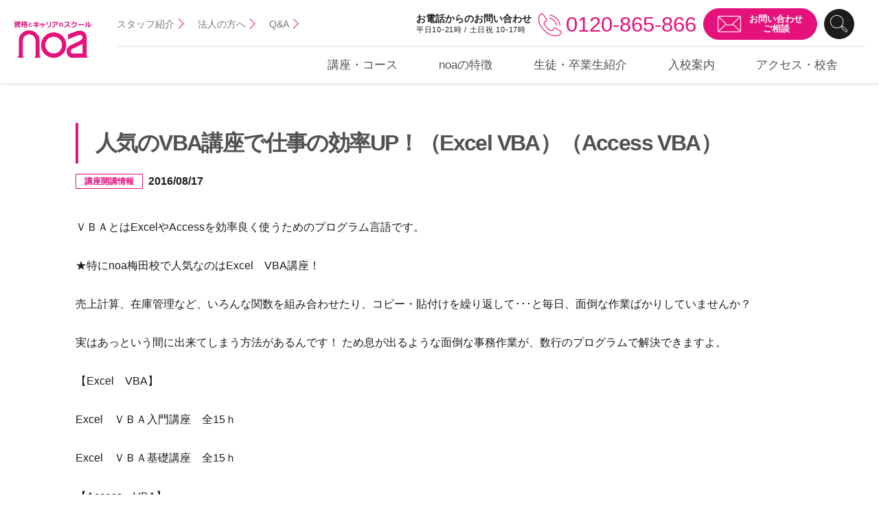

--- FILE ---
content_type: text/html; charset=UTF-8
request_url: https://noa-wa.co.jp/news/umeda_2016_08_vbaupexcel_vbaaccess_vba/
body_size: 281765
content:
<!Doctype html>
<html lang="ja">
<head>
    <meta charset="UTF-8">
    <meta name="viewport" content="width=device-width, initial-scale=-100">
    <meta name="format-detection" content="telephone=no">
    <title>人気のVBA講座で仕事の効率UP！（Excel VBA）（Access VBA） | 資格とキャリアのスクール noa</title>

		<!-- All in One SEO 4.5.1.1 - aioseo.com -->
		<meta name="description" content="ＶＢＡとはExcelやAccessを効率良く使うためのプログラム言語です。 ★特にnoa梅田校で人気なのはEx" />
		<meta name="robots" content="max-image-preview:large" />
		<meta name="keywords" content="パソコン・資格,プログラミング,梅田校" />
		<link rel="canonical" href="https://noa-wa.co.jp/news/umeda_2016_08_vbaupexcel_vbaaccess_vba/" />
		<meta name="generator" content="All in One SEO (AIOSEO) 4.5.1.1" />
		<meta property="og:locale" content="ja_JP" />
		<meta property="og:site_name" content="大阪・天王寺・中津・西宮 noa - 大阪・天王寺" />
		<meta property="og:type" content="article" />
		<meta property="og:title" content="人気のVBA講座で仕事の効率UP！（Excel VBA）（Access VBA） - 大阪・天王寺・中津・西宮 noa" />
		<meta property="og:description" content="ＶＢＡとはExcelやAccessを効率良く使うためのプログラム言語です。 ★特にnoa梅田校で人気なのはEx" />
		<meta property="og:url" content="https://noa-wa.co.jp/news/umeda_2016_08_vbaupexcel_vbaaccess_vba/" />
		<meta property="article:published_time" content="2016-08-16T15:00:00+00:00" />
		<meta property="article:modified_time" content="2020-04-02T03:46:30+00:00" />
		<meta name="twitter:card" content="summary_large_image" />
		<meta name="twitter:title" content="人気のVBA講座で仕事の効率UP！（Excel VBA）（Access VBA） - 大阪・天王寺・中津・西宮 noa" />
		<meta name="twitter:description" content="ＶＢＡとはExcelやAccessを効率良く使うためのプログラム言語です。 ★特にnoa梅田校で人気なのはEx" />
		<style media="all">@charset "utf-8";.liquid-speech-balloon-wrap{margin-bottom:2rem;flex-direction:row;display:-webkit-flex;display:-moz-flex;display:-ms-flex;display:-o-flex;display:flex}.liquid-speech-balloon-text{position:relative;z-index:1;border-radius:5px;padding:20px 30px;width:100%;margin-left:20px;background-color:#fff;border:1px solid rgba(0,0,0,.2);box-sizing:border-box}.liquid-speech-balloon-text p,.liquid-speech-balloon-text .wp-block-liquid-speech-balloon{margin:0;padding:0}.liquid-speech-balloon-text p a{color:inherit;text-decoration:underline}.liquid-speech-balloon-arrow{position:absolute;z-index:2;content:'.';line-height:1;width:0;height:0;top:25px;left:-11px;color:transparent}.liquid-speech-balloon-wrap:not(.liquid-speech-balloon-vertical) .liquid-speech-balloon-arrow{border-top:7px solid transparent;border-bottom:7px solid transparent;border-right:10px solid rgba(0,0,0,.2)}.liquid-speech-balloon-avatar{position:relative;width:64px;height:64px;line-height:1;flex-shrink:0;background-image:url(//noa-wa.co.jp/wp/wp-content/plugins/liquid-speech-balloon/css/../images/avatar.png);background-position:left top;background-repeat:no-repeat;-webkit-background-size:100% auto;-moz-background-size:100% auto;-ms-background-size:100% auto;-o-background-size:100% auto;background-size:100% auto}.liquid-speech-balloon-avatar:after{position:absolute;content:'';display:block;width:110%;left:-5%;top:69px;font-size:12px;text-align:center;font-weight:700;letter-spacing:-.3px}.liquid-speech-balloon-bubble .liquid-speech-balloon-arrow{display:none}.liquid-speech-balloon-bubble .liquid-speech-balloon-text:before{content:'.';color:transparent;position:absolute;display:block;border-radius:50%;border:inherit;background-color:inherit;left:-15px;width:15px;height:15px;top:20px}.liquid-speech-balloon-bubble .liquid-speech-balloon-text:after{content:'.';color:transparent;position:absolute;display:block;border-radius:50%;border:inherit;background-color:inherit;left:-20px;top:10px;width:10px;height:10px}.liquid-speech-balloon-right{flex-direction:row-reverse}.liquid-speech-balloon-right .liquid-speech-balloon-text{margin-left:0;margin-right:20px}.liquid-speech-balloon-wrap.liquid-speech-balloon-right .liquid-speech-balloon-arrow{left:auto;right:-18px;border-right:7px solid transparent;border-left:10px solid rgba(0,0,0,.2)}.liquid-speech-balloon-right.liquid-speech-balloon-bubble .liquid-speech-balloon-text:before{left:auto;right:-15px}.liquid-speech-balloon-right.liquid-speech-balloon-bubble .liquid-speech-balloon-text:after{left:auto;right:-20px}.liquid-speech-balloon-square .liquid-speech-balloon-text{border-radius:0;border:2px solid rgba(0,0,0,.2)}.liquid-speech-balloon-dashed .liquid-speech-balloon-text{border:2px dashed rgba(0,0,0,.2)}.liquid-speech-balloon-shadow .liquid-speech-balloon-text{border-radius:0;box-shadow:3px 3px 0 1px rgba(0,0,0,.1)}.liquid-speech-balloon-borderless .liquid-speech-balloon-text{border:0 none;padding:10px 5px}.liquid-speech-balloon-borderless .liquid-speech-balloon-text .liquid-speech-balloon-arrow{display:none}.liquid-speech-balloon-small .liquid-speech-balloon-text,.liquid-speech-balloon-small .liquid-speech-balloon-text p{font-size:13px;padding:10px 15px}.liquid-speech-balloon-small .liquid-speech-balloon-avatar{width:32px;height:32px}.liquid-speech-balloon-small .liquid-speech-balloon-arrow{top:7px}.liquid-speech-balloon-small .liquid-speech-balloon-avatar:after{display:none}.liquid-speech-balloon-large .liquid-speech-balloon-text,.liquid-speech-balloon-large .liquid-speech-balloon-text p{font-size:36px}.liquid-speech-balloon-short .liquid-speech-balloon-text{width:auto}.liquid-speech-balloon-vertical{flex-direction:column-reverse}.liquid-speech-balloon-vertical .liquid-speech-balloon-text{margin:0 0 1rem}.liquid-speech-balloon-wrap.liquid-speech-balloon-vertical .liquid-speech-balloon-arrow{top:auto;bottom:-11px;left:11px;border-top:10px solid rgba(0,0,0,.2);border-left:7px solid transparent;border-right:7px solid transparent}.liquid-speech-balloon-vertical .liquid-speech-balloon-text:before{left:15px;top:auto;bottom:-15px}.liquid-speech-balloon-vertical .liquid-speech-balloon-text:after{left:20px;top:auto;bottom:-22px}.liquid-speech-balloon-vertical.liquid-speech-balloon-right .liquid-speech-balloon-avatar{margin-left:auto;margin-right:0}.liquid-speech-balloon-vertical.liquid-speech-balloon-right .liquid-speech-balloon-arrow{left:auto;right:11px}.liquid-speech-balloon-vertical-reverse{flex-direction:column}.liquid-speech-balloon-vertical-reverse .liquid-speech-balloon-text{margin:2.5rem 0 0}.liquid-speech-balloon-wrap.liquid-speech-balloon-vertical-reverse .liquid-speech-balloon-arrow{top:-18px;left:11px;border-bottom:10px solid rgba(0,0,0,.2);border-left:7px solid transparent;border-right:7px solid transparent}.liquid-speech-balloon-vertical-reverse .liquid-speech-balloon-text:before{left:15px;top:auto;bottom:-15px}.liquid-speech-balloon-vertical-reverse .liquid-speech-balloon-text:after{left:20px;top:auto;bottom:-22px}.liquid-speech-balloon-vertical-reverse.liquid-speech-balloon-right .liquid-speech-balloon-avatar{margin-left:auto;margin-right:0}.liquid-speech-balloon-vertical-reverse.liquid-speech-balloon-right .liquid-speech-balloon-arrow{left:auto;right:11px}.liquid-speech-balloon-vertical-reverse.liquid-speech-balloon-bubble .liquid-speech-balloon-text:before{top:-15px;bottom:auto}.liquid-speech-balloon-vertical-reverse.liquid-speech-balloon-bubble .liquid-speech-balloon-text:after{top:-22px;bottom:auto}
#toc_container li,#toc_container ul{margin:0;padding:0}#toc_container.no_bullets li,#toc_container.no_bullets ul,#toc_container.no_bullets ul li,.toc_widget_list.no_bullets,.toc_widget_list.no_bullets li{background:0 0;list-style-type:none;list-style:none}#toc_container.have_bullets li{padding-left:12px}#toc_container ul ul{margin-left:1.5em}#toc_container{background:#f9f9f9;border:1px solid #aaa;padding:10px;margin-bottom:1em;width:auto;display:table;font-size:95%}#toc_container.toc_light_blue{background:#edf6ff}#toc_container.toc_white{background:#fff}#toc_container.toc_black{background:#000}#toc_container.toc_transparent{background:none transparent}#toc_container p.toc_title{text-align:center;font-weight:700;margin:0;padding:0}#toc_container.toc_black p.toc_title{color:#aaa}#toc_container span.toc_toggle{font-weight:400;font-size:90%}#toc_container p.toc_title+ul.toc_list{margin-top:1em}.toc_wrap_left{float:left;margin-right:10px}.toc_wrap_right{float:right;margin-left:10px}#toc_container a{text-decoration:none;text-shadow:none}#toc_container a:hover{text-decoration:underline}.toc_sitemap_posts_letter{font-size:1.5em;font-style:italic}
.wp-pagenavi{clear:both}.wp-pagenavi a,.wp-pagenavi span{text-decoration:none;border:1px solid #bfbfbf;padding:3px 5px;margin:2px}.wp-pagenavi a:hover,.wp-pagenavi span.current{border-color:#000}.wp-pagenavi span.current{font-weight:700}
@charset "UTF-8";html{color:#000;background:#fff}body,div,dl,dt,dd,ul,ol,li,h1,h2,h3,h4,h5,h6,pre,code,form,fieldset,legend,input,button,textarea,p,blockquote,table,tr,th,td{margin:0;padding:0}table{border-collapse:collapse;border-spacing:0;border:none}fieldset,img{border:0}address,caption,cite,code,dfn,em,strong,th,var,optgroup{font-style:normal;font-weight:400}del,ins{text-decoration:none}li{list-style:none}caption,th{text-align:left}h1,h2,h3,h4,h5,h6{font-size:100%;font-weight:400;line-height:1.0}q:before,q:after{content:''}abbr,acronym{border:0;font-variant:normal}abbr{cursor:help}label{cursor:pointer}sup{vertical-align:baseline}sub{vertical-align:baseline}legend{color:#000}input,button,textarea,select,optgroup,option{font-family:inherit;font-size:inherit;font-style:inherit;font-weight:inherit}input,button,textarea,select{*font-size:100%;}strong{font-weight:700}em{font-style:italic}th,td{border:1px solid #999;padding:.5em}th{font-weight:700;text-align:center}caption{padding-bottom:.5em;text-align:right}dfn{font-style:normal}address{font-style:normal;line-height:1.0}.clear{clear:both}.clearfix:after,.box_ctwimg:after{content:".";display:block;height:0;clear:both;visibility:hidden}.clearfix{display:inline-block}* html .clearfix{height:1%}.clearfix{display:block}.left{text-align:left}.center{text-align:center}.right{text-align:right}.mb0{margin-bottom:0}.mb05{margin-bottom:5px}.mb10{margin-bottom:10px}.mb15{margin-bottom:15px}.mb20{margin-bottom:20px}.mb25{margin-bottom:25px}.mb30{margin-bottom:30px}.mt05{margin-top:5px}.mt10{margin-top:10px}.mt15{margin-top:15px}.mt20{margin-top:20px}.mt25{margin-top:25px}.mt30{margin-top:30px}#content .w5{width:5%}#content .w10{width:10%}#content .w15{width:15%}#content .w20{width:20%}#content .w25{width:25%}#content .w30{width:30%}#content .w33{width:33%}#content .w35{width:35%}#content .w40{width:40%}#content .w45{width:45%}#content .w50{width:50%}body{font-family:"游ゴシック体","Yu Gothic",YuGothic,sans-serif;color:#333;line-height:1.4}html>body{font-size:10px;font-size:62.5%\9}select,input,button,textarea{font-family:"游ゴシック体","Yu Gothic",YuGothic,sans-serif;color:#333;line-height:1.4}table{font-size:inherit;font:100%;color:#333;line-height:1.4}pre,code,kbd,samp,tt{font-family:monospace;font-size:100%;*font-size:108%;line-height:1.4;color:#333}li li,li dt,li dd,li input,li select,li button,li textarea,li p,li th,li td,dt li,dt dt,dt dd,dt input,dt select,dt button,dt textarea,dt p,dt th,dt td,dd li,dd dt,dd dd,dd input,dd select,dd button,dd textarea,dd p,dd th,dd td,th li,th dt,th dd,th input,th select,th button,th textarea,th p,th th,th td,td li,td dt,td dd,td input,td select,td button,td textarea,td p,td th,td td,p input{font-size:100%}#header{background:rgba(255,255,255,.96);box-shadow:1px 3px 3px 0px rgba(0,0,0,.08);position:fixed;width:100%;z-index:500;top:0;left:0;overflow:hidden}#header:hover{overflow:visible}#logo{width:114px;float:left;margin:30px 0 0 45px;flex-shrink:0}.header_inner{display:inline-flex;justify-content:space-between;width:100%}.header_info{float:right;width:1072px}.header_info_t{display:flex;justify-content:space-between;align-items:center;border-bottom:1px solid #dedede;padding:12px 16px 9px 0}.header_info_ct{display:flex;align-items:center;justify-content:flex-end;width:645px;flex-shrink:0}.header_info_link ul{display:flex;justify-content:flex-start}.header_info_link ul li a{font-size:14px;font-weight:500;color:#777;background:url(//noa-wa.co.jp/wp/wp-content/themes/noatheme/css/../images/icon_arrow06.png) right center no-repeat;background-size:15px auto;padding:2px 14px 0 0;line-height:1.8em;margin-right:20px;text-decoration:none}.header_info_link ul li a:hover{opacity:.8}.hinfo_cal{font-weight:700;font-size:14px;text-align:left;line-height:1.2em;margin-bottom:0;margin-right:10px;flex-shrink:0}.hinfo_cal span{display:block;font-weight:500;font-size:11px;letter-spacing:.7px}.hinfo_tel{font-weight:700;text-align:center;flex-shrink:0;margin-bottom:0;margin-right:10px}.hinfo_tel a{text-decoration:none}.hinfo_tel span{font-size:31px;background:url(//noa-wa.co.jp/wp/wp-content/themes/noatheme/css/../images/icon_tel.png) left center no-repeat;background-size:35px auto;padding-left:40px;color:#e5127c;font-family:"Arial",Helvetica,sans-serif;font-weight:400;text-align:center;margin-bottom:0;display:block;line-height:1.2em}.hinfo_ct{margin-bottom:0;flex-shrink:0;margin-right:10px}.hinfo_ct a{color:#fff;background:#e5127c;-webkit-border-radius:33px;-moz-border-radius:33px;border-radius:33px;font-size:13px;line-height:1.1em;font-weight:700;display:block;text-decoration:none;padding:8px 20px;text-align:center;border:1px solid #e5127c}.hinfo_ct a span{background:url(//noa-wa.co.jp/wp/wp-content/themes/noatheme/css/../images/icon_mail01.png) left center no-repeat;background-size:34px;padding:0 0 0 46px;display:inline-block}.hinfo_ct a:hover{color:#e5127c;background:#fff}.hinfo_ct a:hover span{background:url(//noa-wa.co.jp/wp/wp-content/themes/noatheme/css/../images/icon_mail02.png) left center no-repeat;background-size:34px}#gnavi>ul{display:flex;justify-content:flex-end;padding:0 40px 0 0;width:100%}#gnavi>ul>li{display:flex;flex-direction:column;margin-left:60px;align-items:center;justify-content:center;height:53px}#gnavi>ul>li:first-child{margin-left:0}#gnavi>ul>li>a{font-weight:500;font-size:20px;color:#515151;text-decoration:none;cursor:pointer}.header_contact ul li.head_tel span.number{display:block;font-size:36px;padding-top:5px;color:#4b9cd2;color:#538ed9;padding-left:30px;margin-bottom:8px;background:url(//noa-wa.co.jp/wp/wp-content/themes/noatheme/css/../images/icon02.png) 0 center no-repeat;background-size:23px auto}.header_contact ul li.head_ct a{font-size:16px;box-sizing:border-box;display:block;display:flex;align-items:center;text-align:center;color:#fff;height:100%;text-align:center;justify-content:center;border-bottom:5px solid #fab859;background:url(//noa-wa.co.jp/wp/wp-content/themes/noatheme/css/../images/icon_arrow03.png) right 17px center no-repeat #f29700;background-size:15px auto}.hinfo_search{margin-bottom:0;position:relative;z-index:1}.hinfo_search a{background:#1c1c1c;-webkit-border-radius:50%;-moz-border-radius:50%;border-radius:50%;width:44px;height:44px;display:block;text-align:center;display:flex;justify-content:center;align-items:center;position:relative}.hinfo_search a:before,.hinfo_search a:after{content:"";width:30px;height:1px;background:#fff;position:absolute;z-index:1;left:calc(50% - 15px);top:calc(50% - 1px);transform:rotateZ(45deg);opacity:0;transition:all .2s}.hinfo_search a:after{transform:rotateZ(-45deg)}.hinfo_search .box-search{position:absolute;right:-20px;top:calc(100% + 4px);padding:20px;background:#fff;box-shadow:0px 0px 4px rgba(0,0,0,.2);z-index:11;width:400px;border:solid 1px #dedede;opacity:0;visibility:hidden;transform:translateY(10px);transition:all .3s}.search-input{width:100%;padding:17px 10px;border:none;box-shadow:inset 2px 2px 3px rgba(0,0,0,.2);font-size:16px;border-radius:8px;margin-bottom:2em;background:url(//noa-wa.co.jp/wp/wp-content/themes/noatheme/css/../images/menu/icon-search-1.png) right 15px center/35px no-repeat #f6f6f6;padding-right:65px;font-weight:700;-webkit-appearance:none;-moz-appearance:none;appearance:none}.hinfo_search img{width:26px;transition:all .2s}.hinfo_search a:hover{background:#8e8e8e}.hinfo_search a.open img{opacity:0}.hinfo_search a.open:before,.hinfo_search a.open:after{opacity:1}.hinfo_search a.open+.box-search{opacity:1;visibility:visible;transform:translateY(0px)}.box-search input[type=submit]{display:block;width:250px;font-size:16px;font-weight:700;color:#fff;border-radius:3em;background:#e5127c;text-align:center;padding:1em;border:none;cursor:pointer;transition:all .2s;margin:0 auto;-webkit-appearance:none;-moz-appearance:none;appearance:none}.box-search input[type=submit]:hover{opacity:.8}.parent-level-1{position:relative}.parent-level-1:before{content:"";border-bottom:solid 12px #f7f7f7;border-left:solid 5px transparent;border-right:solid 5px transparent;position:absolute;z-index:2;left:calc(50% - 5px);top:calc(100% - 11px);opacity:0;visibility:hidden;transform:translateY(10px);transition:all .4s}.parent-level-1:after{content:"";border-bottom:solid 12px #dedede;border-left:solid 6px transparent;border-right:solid 6px transparent;position:absolute;z-index:1;left:calc(50% - 6px);top:calc(100% - 12px);opacity:0;visibility:hidden;transform:translateY(10px);transition:all .4s}.sub-level-1{position:absolute;top:100%;left:-165px;width:850px;background:#f7f7f7;border:solid 1px #dedede;box-shadow:0px 4px 8px rgba(0,0,0,.1);opacity:0;visibility:hidden;transform:translateY(10px);transition:all .4s}.parent-level-1:hover .sub-level-1,.parent-level-1:hover:before,.parent-level-1:hover:after{opacity:1;visibility:visible;transform:translateY(0px)}.sub-level-1 .sub-nav{width:322px;border-right:solid 1px #e1e1e1;padding:5px 20px}.sub-level-1 .sub-nav>li.parent-level-2{padding:0 20px;margin-left:-20px;margin-right:-21px}.sub-level-1 .sub-nav>li>a{display:flex;height:43px;align-items:center;position:relative;font-size:14px;color:#00b778;font-weight:700}.sub-level-1 .sub-nav>li>a:hover{opacity:.8}#gnavi .sub-level-1 .sub-nav>li>a{font-size:14px;color:#00b778;font-weight:700;text-decoration:none}.sub-level-1 .sub-nav>li>a:before{content:"";width:10px;height:10px;border-top:solid 1px #8e8e8e;border-right:solid 1px #8e8e8e;transform:rotateZ(45deg);position:absolute;right:5px;top:calc(50% - 4px)}.sub-level-1 .sub-nav>li>a .icon{margin-right:13px}.sub-level-1 .sub-nav>li>a .txt{height:100%;display:flex;border-bottom:solid 1px #e1e1e1;align-items:center;width:calc(100% - 53px)}#gnavi .sub-level-1 .sub-nav>li>a.color-2{color:#3ac74a}#gnavi .sub-level-1 .sub-nav>li>a.color-3{color:#439ede}#gnavi .sub-level-1 .sub-nav>li>a.color-4{color:#ed6aa6}#gnavi .sub-level-1 .sub-nav>li>a.color-5{color:#5a73c6}#gnavi .sub-level-1 .sub-nav>li>a.color-6{color:#dd5969}#gnavi .sub-level-1 .sub-nav>li>a.color-7{color:#d1a500}#gnavi .sub-level-1 .sub-nav>li>a.color-8{color:#c77500}#gnavi .sub-level-1 .sub-nav>li>a.color-9{color:#e27911}#gnavi .sub-level-1 .sub-nav>li>a.color-10{color:#9c51ad}#gnavi .sub-level-1 .sub-nav>li>a.color-11{color:#3280ba}#gnavi .arrow-btn{text-align:right;padding:8px 0;font-size:14px}#gnavi .arrow-btn a{height:auto;color:#515151 !important;display:inline-block;padding-right:39px;padding-top:2px;text-decoration:none;font-weight:700;background:url(//noa-wa.co.jp/wp/wp-content/themes/noatheme/css/../images/menu/icon-arrow-1.png) right center/17px no-repeat}#gnavi .arrow-btn a:hover{opacity:.8}#gnavi .arrow-btn a:before{display:none}.sub-level-2{position:absolute;width:528px;height:100%;left:322px;top:0;z-index:1;display:flex;flex-wrap:wrap;align-items:flex-start;padding:0 20px 0 0;background:#f7f7f7;opacity:0;visibility:hidden}#gnavi>ul>li:first-child:hover .sub-level-1 .sub-nav li:first-child .sub-level-2{opacity:1;visibility:visible}#gnavi .sub-level-2 .arrow-btn{width:100%;margin:auto 0 0;padding:0 14px 13px 0}#gnavi .sub-level-1 .sub-nav>li:hover .sub-level-2{opacity:1;visibility:visible}.sub-menu-col{padding:22px 14px;width:50%}.sub-menu-col.border-right{border-right:solid 2px #e9e9e9}.sub-menu-col dt{font-size:15px;font-weight:700;margin-bottom:1.2em}.list-menu-items li{font-size:15px;font-weight:500;line-height:1.15em}.list-menu-items li:not(:last-child){margin-bottom:.83em}.list-menu-items li a{text-decoration:none;color:#515151}.list-menu-items li a:hover{text-decoration:underline}#menu-toggle{display:none}#menu-toggle{width:40px;height:40px;margin:0 0 0 2vw;transform:rotate(0deg);transition:.5s ease-in-out;cursor:pointer;z-index:1300;display:none}#menu-toggle span{display:block;position:absolute;height:2px;width:80%;background:#e5127c;border-radius:0;opacity:1;left:10%;transform:rotate(0deg);transition:.25s ease-in-out}#menu-toggle span:nth-child(1){top:8px}#menu-toggle span:nth-child(2),#menu-toggle span:nth-child(3){top:19px}#menu-toggle span:nth-child(4){top:30px}#menu-toggle.open span:nth-child(1){top:19px;width:0;left:50%}#menu-toggle.open span:nth-child(2){transform:rotate(45deg)}#menu-toggle.open span:nth-child(3){transform:rotate(-45deg)}#menu-toggle.open span:nth-child(4){top:19px;width:0;left:50%}.sub-menu{position:absolute;padding:20px;background:#f7f7f7;border:solid 1px #dedede;top:100%;left:calc(50% - 120px);width:240px;text-align:center;opacity:0;visibility:hidden;transform:translateY(10px);transition:all .4s;box-shadow:0px 4px 8px rgba(0,0,0,.1)}.parent-level-1:hover .sub-menu{opacity:1;visibility:visible;transform:translateY(0px)}@media screen and (max-width:1400px){#logo{margin:30px 0 0}#gnavi ul li a{font-size:17px}#gnavi ul li li a{font-size:16px;letter-spacing:0em;line-height:1.5em}.header_info_t{justify-content:space-between}.header_info{width:calc(100% - 150px)}}@media screen and (max-width:1200px){#header .inner{padding:0 12px}.header_info_ct{width:440px}.header_info_t{padding-right:0}.hinfo_tel span{font-size:26px}}@media screen and (max-width:1100px){.hinfo_ct a span{background-size:24px;padding:0 0 0 29px}.hinfo_ct a{padding:8px}.header_info_t p{margin-left:1vw}.header_info_t .hinfo_ct{margin-left:0}.header_info_t .hinfo_cal{margin-right:0}.header_info_link ul li a{margin-right:11px}.sub-level-1{left:-100px}.hinfo_tel span{font-size:23px}}@media screen and (min-width:961px) and (max-width:1200px){.hinfo_tel span{background:0 0;padding-left:0}}@media screen and (min-width:961px){.box-sp{display:none !important}.sub-level-2{display:flex !important;height:100% !important}.sub-level-1{display:block !important;height:740px}.sub-menu-col{order:0}#gnavi .sub-level-2 .arrow-btn{order:1}#gnavi>ul>li>a:hover{opacity:.8}#gnavi{display:block !important}.parent-level-1.style-2 .sub-menu{padding:0}.parent-level-1.style-2 .sub-menu li{margin-bottom:0}.parent-level-1.style-2 .sub-menu li a{display:block;padding:1em;background:#fff}.parent-level-1.style-2 .sub-menu li:not(:last-child) a{border-bottom:solid 1px #ddd}.parent-level-1.style-2 .sub-menu li a:hover{text-decoration:none;background:#e9f3f5}}@media screen and (max-width:960px){.hinfo_tel{order:2}.hinfo_ct{order:1}.hinfo_search{order:3}.header_info{width:auto}.hinfo_tel span{font-size:31px}.header_info_ct{width:auto}#main{margin-top:54px}.header_info_link,.hinfo_cal{display:none}.header_info_t{padding:0;border:none;position:relative;z-index:3000}.header_info_t.open-menu .hinfo_ct,.header_info_t.open-menu .hinfo_search{opacity:0;visibility:hidden}#header>.inner{padding:7px 5px}.header_inner{align-items:center}#logo{margin:0;width:65px}.hinfo_ct a{font-size:12px;padding:7px 15px}.hinfo_ct a span{background-size:30px;padding:0 0 0 35px}.header_info_t .hinfo_search{margin-left:2vw;transition:all .4s}.header_info_t p.hinfo_ct{transition:all .4s}.hinfo_search a{width:40px;height:40px}#menu-toggle{display:block}#gnavi{position:fixed;z-index:2000;left:0;top:0;width:100%;height:100vh;padding-top:65px;background:#fff;overflow:auto;display:none}#gnavi>ul{padding:0;height:calc(100vh - 65px);overflow:auto;padding-bottom:65px;display:block}#gnavi>ul>li{margin:0;height:auto}.parent-level-1:before,.parent-level-1:after{display:none}#gnavi>ul>li>a{display:block;text-align:left;border-bottom:solid 1px #dedede;width:100%;padding:.9em 1em;font-weight:700;background:#fff}#gnavi>ul>li>a.gray-bg{background:#f7f7f7}.parent-level-1>a{position:relative}.parent-level-1>a:before{content:"";width:10px;height:10px;border-right:solid 1px #8e8e8e;border-bottom:solid 1px #8e8e8e;transform:rotateZ(45deg);position:absolute;top:calc(50% - 4px);right:13px;transition:all .2s}.parent-level-1>a.open:before{transform:rotateZ(225deg);top:calc(50% - 3px)}.sub-level-1{position:relative;top:0;left:0;width:100%;opacity:1;visibility:visible;transform:none;transition:unset;background:#fff;border:none;box-shadow:none;border-bottom:solid 1px #dedede;display:none}.sub-level-1 .sub-nav{width:100%;padding:0;border:none;display:flex;flex-direction:column;margin-bottom:-1px}.sub-level-1 .sub-nav>li.parent-level-2{padding:0 15px;margin-left:0;margin-right:0}.sub-level-1 .sub-nav>li{order:1;padding:0 15px}#gnavi .arrow-btn{order:0;text-align:center;padding:15px !important}#gnavi .arrow-btn a{display:block;text-align:left;padding:1em;border:solid 1px #dedede;background-position:right 10px center;border-radius:6px;height:auto !important}#gnavi .sub-level-1 .sub-nav>li:not(.arrow-btn) a{height:50px}#gnavi .sub-level-1 .sub-nav>li>a{font-size:18px}.sub-level-1 .sub-nav>li>a .txt{padding-top:2px}.sub-level-1 .sub-nav>li>a:before{transform:rotateZ(135deg);right:10px;top:calc(50% - 6px);transition:all .2s}.sub-level-1 .sub-nav>li>a.open:before{transform:rotateZ(315deg);top:calc(50% - 1px)}.sub-level-2{position:relative;left:0;top:0;width:100%;height:auto;opacity:1;visibility:visible;transition:unset;transform:none;flex-direction:column;padding:20px 0 0;display:none;background:0 0}.sub-level-2>*{order:1}#gnavi .sub-level-2 .arrow-btn{padding:0 0 15px !important}.sub-menu-col{width:100%;padding:0 0 30px 53px;border:none !important}.sub-menu-col dt{padding:.1em .4em .12em;background:#1c1c1c;color:#fff;margin-bottom:14px}.list-menu-items li:not(:last-child){margin-bottom:25px}.sub-menu{position:relative;top:0;left:0;transform:none;width:100%;background:#fff;border:none;box-shadow:none;padding:0;opacity:1;visibility:visible;transition:unset;border-bottom:solid 1px #dedede;display:none}.parent-level-1.style-2 .list-menu-items li{margin:0 !important}.parent-level-1.style-2 .list-menu-items a{display:block;text-align:left;border-bottom:solid 1px #dedede;width:100%;padding:.9em 1em;font-weight:700;background:#f7f7f7}.parent-level-1.style-2 .list-menu-items li:last-child a{border-bottom:none}}@media screen and (max-width:640px){.hinfo_tel{display:none}.hinfo_search{z-index:1400}.hinfo_search a{z-index:2}.hinfo_search .box-search{position:fixed;z-index:1;width:100%;top:0;left:0;padding-top:60px}.sub-menu-col{width:100%;padding:0 0 30px 20px;border:none !important}#gnavi .list-menu-items li a{font-size:13px}}@media screen and (max-width:425px){.search-input{font-size:14px}.box-search input[type=submit]{padding:.8em 1em}#gnavi .sub-level-1 .sub-nav>li>a{font-size:14px}#gnavi ul li a{font-size:14px}}h1,h2,h3,h4,h5,h6,input,button,textarea,select,p,blockquote,th,td,pre,address,li,dt,dd{font-size:100%}h1,h2,h3,h4,h5,h6{line-height:1.4em}img{height:auto;vertical-align:bottom;max-width:100%}a{color:#004670;transition:all .2s}table{width:100%}p{margin:0 0 1.5em}button,select{-moz-appearance:none;-webkit-appearance:none;appearance:none}p,dd,td,th,li,dt,dd{line-height:1.6em;font-size:16px}::-webkit-input-placeholder{color:#8e8e8e;font-weight:700}::-moz-placeholder{color:#8e8e8e;font-weight:700}:-ms-input-placeholder{color:#8e8e8e;font-weight:700}:-moz-placeholder{color:#8e8e8e;font-weight:700}*:focus{outline:none}.section{padding:0 0 30px}.section .section{padding:0 0 10px}.image_l{float:left;margin:0 16px 8px 0}.image_r{float:right;margin:0 0 8px 16px}.d-flex{display:flex}.flex-wrap{display:flex;flex-wrap:wrap}html{background:#fff}body{color:#1c1c1c;-webkit-text-size-adjust:none;min-width:320px;font-family:"游ゴシック体",YuGothic,"游ゴシック","Yu Gothic",sans-serif}*{box-sizing:border-box;outline:none}.txt_cn{font-family:"Arial",Helvetica Neue,Helvetica,sans-serif !important;font-weight:400 !important}#wrapper{min-width:1082px;overflow:hidden}.inner{width:1366px;margin:0 auto;position:relative}.hamburger{font:inherit;display:block;overflow:visible;margin:0;padding:10px 8px 5px;cursor:pointer;transition-timing-function:linear;transition-duration:.15s;transition-property:opacity,filter;text-transform:none;color:inherit;border:0;background-color:#3b9cb0}.hamburger-box{position:relative;display:inline-block;width:35px;height:24px}.hamburger-inner{top:50%;display:block;margin-top:-2px}.hamburger-inner,.hamburger-inner:after,.hamburger-inner:before{position:absolute;width:35px;height:4px;transition-timing-function:ease;transition-duration:.15s;transition-property:transform;border-radius:4px;background-color:#fff}.hamburger-inner:after,.hamburger-inner:before{display:block;content:""}.hamburger-inner:before{top:-10px}.hamburger-inner:after{bottom:-10px}.hamburger--3dxy .hamburger-box{perspective:80px}.hamburger--3dxy .hamburger-inner{transition:transform .15s cubic-bezier(.645,.045,.355,1),background-color 0s cubic-bezier(.645,.045,.355,1) .1s}.hamburger--3dxy .hamburger-inner:after,.hamburger--3dxy .hamburger-inner:before{transition:transform 0s cubic-bezier(.645,.045,.355,1) .1s}.hamburger--3dxy.is-active .hamburger-inner{transform:rotateX(180deg) rotateY(180deg);background-color:transparent !important}.hamburger--3dxy.is-active .hamburger-inner:before{transform:translate3d(0,10px,0) rotate(45deg)}.hamburger--3dxy.is-active .hamburger-inner:after{transform:translate3d(0,-10px,0) rotate(-45deg)}.hamburger--3dxy-r .hamburger-box{perspective:80px}.hamburger--3dxy-r .hamburger-inner{transition:transform .15s cubic-bezier(.645,.045,.355,1),background-color 0s cubic-bezier(.645,.045,.355,1) .1s}.hamburger--3dxy-r .hamburger-inner:after,.hamburger--3dxy-r .hamburger-inner:before{transition:transform 0s cubic-bezier(.645,.045,.355,1) .1s}.hamburger--3dxy-r.is-active .hamburger-inner{transform:rotateX(180deg) rotateY(180deg) rotate(-180deg);background-color:transparent !important}.hamburger--3dxy-r.is-active .hamburger-inner:before{transform:translate3d(0,10px,0) rotate(45deg)}.hamburger--3dxy-r.is-active .hamburger-inner:after{transform:translate3d(0,-10px,0) rotate(-45deg)}*{box-sizing:border-box}#footer{display:block;clear:both;text-align:left;margin-top:auto}.footer_info{padding:50px 0 80px;background:url(//noa-wa.co.jp/wp/wp-content/themes/noatheme/css/../images/bg_footerif.png) center bottom repeat-x #e9f3f5;background-size:1366px auto}.footer_info .inner{position:relative}.ftttl{line-height:1.7em;font-size:34px;font-weight:700;text-align:center;letter-spacing:-.1em;padding:26px 0 0;margin-bottom:20px}.ftttl span{font-size:42px;color:#e5127c}.ftdes{font-size:17px;font-weight:500;text-align:center;margin-bottom:40px;line-height:1.8em}.ft_contact{display:flex;justify-content:center}.olsp{display:none}.ft_contact_tel{font-size:17px;font-weight:700;text-align:center;margin-right:28px;margin-bottom:0}.ft_contact_tel span{font-size:42px;background:url(//noa-wa.co.jp/wp/wp-content/themes/noatheme/css/../images/icon_tel01.png) left center no-repeat;background-size:50px auto;padding-left:60px;color:#e5127c;font-family:"Arial",Helvetica,sans-serif;font-weight:400;text-align:center;margin-bottom:0;display:block;line-height:1em}.ft_contact_m{margin-bottom:0}.ft_contact_m a{color:#fff;background:#e5127c;-webkit-border-radius:33px;-moz-border-radius:33px;border-radius:33px;font-size:20px;font-weight:700;line-height:68px;display:block;text-decoration:none;padding:0 50px;border:1px solid #e5127c}.ft_contact_m a span{background:url(//noa-wa.co.jp/wp/wp-content/themes/noatheme/css/../images/icon_mail01.png) left center no-repeat;background-size:28px;padding:0 0 0 50px;display:inline-block}.ft_contact_m a:hover{background:#fff;color:#e5127c}.ft_contact_m a:hover span{background:url(//noa-wa.co.jp/wp/wp-content/themes/noatheme/css/../images/icon_mail02.png) left center no-repeat;background-size:28px}.limg_ft li{position:absolute}.limg_ft li.limgft01{width:180px;left:45px;top:0}.limg_ft li.limgft02{width:113px;left:180px;bottom:15px}.limg_ft li.limgft03{width:202px;right:100px;top:75px}.footer_com{background:#1c1c1c;color:#fff;padding:25px 0}.ft_com_box dl{display:flex;justify-content:center;align-items:stretch}.ft_com_box dt{display:inline-flex;align-items:center;font-size:17px;font-weight:700;flex-shrink:0;width:265px;border-right:1px solid #707070;padding-right:30px}.ft_com_box dt img{width:52px;flex-shrink:0;margin:0 25px 0 0}.ft_com_box dd{padding-left:40px;max-width:670px}.footer_com dd p{font-size:20px;font-weight:700;margin-bottom:10px;line-height:1.4em}.footer_com dd ul li{float:left;margin-right:15px}.footer_com dd ul li a{color:#fff;position:relative;text-decoration:none;display:block}.footer_com dd ul li a:hover{opacity:.8}.footer_com dd ul li a:before{position:absolute;content:"";left:0;bottom:0;height:1px;width:100%;background:#fff}.footer_link{background:#fff;padding:32px 0}.footer_link .inner,.footer_ifbt .inner{max-width:1286px}.footer_link a{text-decoration:none;color:#515151;font-weight:400}.ftb_social{float:left;display:flex;justify-content:center;align-items:center;max-width:600px}.ftb_social p{margin-right:15px}.ftb_social p:last-child{margin-right:0}.ftb_social img{width:166px}.link_footer{float:right;width:calc(100% - 600px)}.link_footer_inn ul li{margin-bottom:6px}.link_footer_inn ul li:last-child{margin-bottom:0}.link_footer_inn ul li a{font-size:14px;font-weight:500}.link_footer_inn ul li a:hover,.flink_bt ul li a:hover{text-decoration:underline}.link_footer_inn{display:flex;align-items:stretch;justify-content:flex-end;margin-bottom:20px}.link_footer_inn div{border-left:1px solid #dedede;padding-left:15px;padding-right:10px;margin-right:10px}.link_footer_inn div:last-child{border-right:1px solid #dedede;margin-right:0}.flinktop{margin-bottom:50px}.flink04{width:215px}.flink_bt ul{display:flex;justify-content:flex-end;align-items:center}.flink_bt ul li{margin-right:22px}.flink_bt ul li:last-child{margin-right:0}.flink_bt ul li a{font-size:13px;font-weight:500}.box_ifbt{width:700px}#footer_logo{float:left;margin-right:15px;margin-bottom:0}#footer_logo img{width:250px}.ft_address{font-size:13px;color:#777;padding-top:8px;margin:0}.footer_ifbt_inner{border-top:1px solid #dedede;display:flex;justify-content:space-between;padding:27px 0}address{font-size:13px;color:#777;padding-top:8px}.to-top{display:flex;position:fixed;z-index:400;opacity:0;visibility:hidden;bottom:20px;right:20px;transition:all .2s}.to-top .btn_tt img{width:20px}.to-top .btn_tt{background:#fff;display:flex;justify-content:center;align-items:center;-webkit-border-radius:50%;-moz-border-radius:50%;border-radius:50%;width:62px;height:62px;cursor:pointer;transition:all .2s;box-shadow:1px 1px 6px 0px rgba(0,0,0,.1)}.button_tel_sticky{display:none;text-decoration:none;margin-right:10px;-webkit-border-radius:10px;-moz-border-radius:10px;border-radius:10px}.button_tel_sticky span{color:#fff;font-size:22px;background:url(//noa-wa.co.jp/wp/wp-content/themes/noatheme/css/../images/icon_tel_sticky.png) 10px center no-repeat #e5127c;background-size:30px auto;-webkit-border-radius:15px;-moz-border-radius:15px;border-radius:15px;line-height:1.1em;font-weight:700;text-decoration:none;padding:6px 15px 6px 50px;text-align:center;display:flex;height:50px;justify-content:center;align-items:center}.button_tel_sticky img{width:50px}.to-top.show{transform:scale(1);opacity:1;visibility:visible}.link_ft_sp{display:none}.under #main{padding:60px 0}.under #main.types{padding:0}.under #wrapper{padding-top:119px}.under_wpno #wrapper,.under_wpno #main{padding-top:0}.under_mainno #main{padding-top:0}h2.slide{font-weight:700;font-size:40px;color:#e5127c;line-height:2.2em;margin-bottom:35px;position:relative;padding:25px 60px 0;display:inline-block;letter-spacing:-.05em}h2.slide span{display:block}h2.slide:before,h2.slide:after,h2.slide span:before,h2.slide span:after{position:absolute;-webkit-border-radius:3px;-moz-border-radius:3px;border-radius:3px;background:#e5127c;content:""}h2.slide:before{height:3px;width:60px;top:0;left:0}h2.slide:after{height:calc(100% - 20px);width:3px;top:0;left:0}h2.slide span:before{height:3px;width:60px;bottom:0;right:0}h2.slide span:after{height:calc(100% - 20px);width:3px;bottom:0;right:0}.slider_txt{color:#fff;line-height:1.8em;font-size:24px;margin-bottom:0;font-weight:700}#index_box01{position:relative;z-index:20}.bcourse_list ul{display:flex;justify-content:flex-start;flex-wrap:wrap;margin-bottom:20px}#index_box01_inner{max-width:1240px;margin:0 auto 0;background:#fff;padding:50px 0 40px}.bcourse_list{max-width:1066px;margin:0 auto}.bcourse_list ul li{width:15.75984991%;box-sizing:border-box;text-align:center;border:1px solid #00b778;-webkit-border-radius:10px;-moz-border-radius:10px;border-radius:10px;margin-right:1.088180108%;margin-bottom:14px;padding:23px 5px 15px;-webkit-box-shadow:0px 0px 5px 0px rgba(50,50,50,.25);-moz-box-shadow:0px 0px 5px 0px rgba(50,50,50,.25);box-shadow:0px 0px 5px 0px rgba(50,50,50,.25);transition:all .2s}.bcourse_list ul li:first-child:hover{opacity:1}.bcourse_list ul li:nth-child(6n+6){margin-right:0}.bcourse_list ul li.color_type_komuin{border:1px solid #3280ba}.bcourse_list ul li.color_type_network{border:1px solid #9c51ad}.bcourse_list ul li.color_type_kids_programming{border:1px solid #e27911}.bcourse_list ul li.color_type_programming{border:1px solid #c77500}.bcourse_list ul li.color_type_instructor{border:1px solid #d1a500}.bcourse_list ul li.color_type_education{border:1px solid #dd5969}.bcourse_list ul li.color_type_biz{border:1px solid #5a73c6}.bcourse_list ul li.color_type_com{border:1px solid #ed6aa6}.bcourse_list ul li.color_type_it{border:1px solid #439ede}.bcourse_list ul li.color_type_dtp{border:1px solid #24c136}.bcourse_list ul li.color_type_network{border:1px solid #aa6eb8}.bcourse_list ul li.color_type_web{border:1px solid #00b778}.bcourse_list ul li.course_ttl{border:none;font-size:23px;font-weight:700;box-shadow:none;display:flex;align-items:center;justify-content:center;padding:0}.bcourse_list ul li.course_ttl span{font-size:45px;color:#e5127c;display:inline-block;letter-spacing:.1em}.list_bx01_list:nth-child(6n+6){margin-right:0}.bcourse_list ul li img{width:110px}.bcourse_list ul li a{text-decoration:none}.bcourse_list ul li span{font-size:17px;font-weight:700;position:relative;display:block;height:42px;display:flex;justify-content:center;align-items:center;line-height:1.2em;letter-spacing:-.05em}#index_box02{padding:35px 0 70px}.needs_list{max-width:1066px;margin:0 auto;display:flex;justify-content:space-between;flex-wrap:wrap;margin-bottom:22px}.needs_list_dt{width:calc(50% - 9px);box-sizing:border-box;margin-bottom:19px;-webkit-border-radius:10px;-moz-border-radius:10px;border-radius:10px;border:1px solid #dedede}.needs_list_dt a{padding:12px 45px 12px 12px;color:#212121;text-decoration:none;display:flex;position:relative}.needs_list_dt a:before{content:"";top:50%;right:15px;transform:translateY(-50%);width:18px;height:18px;background:url(//noa-wa.co.jp/wp/wp-content/themes/noatheme/css/../images/icon_arrow02.png) center center no-repeat #101010;background-size:7px auto;-webkit-border-radius:50%;-moz-border-radius:50%;border-radius:50%;position:absolute}.list_bx01_list:nth-child(2n+2){margin-right:0}.needs_list_img{flex-shrink:0;margin:0 24px 0 0;position:relative}.needs_list_img img{width:94px}.needs_list_ttl{color:#212121;font-size:24px;font-weight:700;margin-bottom:2px;padding-bottom:0;position:relative;letter-spacing:-.05em}.needs_list_des{position:relative;font-size:16px;margin-bottom:0}#index_box03{background:#e9f3f5}#index_box03_inner{height:100%;padding:50px 0 85px;position:relative}.limg_p{position:absolute;height:100%;width:100%;top:0;left:0;z-index:1}.limg_p li{position:absolute}.limg_p li img,.b04_img img{position:relative;z-index:2}.limg_p li:before,.b04_img:before{position:absolute;bottom:-16px;right:-16px;background:rgba(225,42,109,.1);content:"";height:100%;width:100%;z-index:1}.limg_p li.pst01{width:430px;left:-150px;top:-30px}.limg_p li.pst02{width:300px;right:137px;bottom:-87px}.limg_p li.pst03{width:260px;right:0;top:90px}.limg_p li.pst03:before{left:-16px;right:inherit}.ctb3{width:660px;margin:0 auto;position:relative;z-index:2}#index_box03 h3{text-align:left;padding-top:30px}#index_box03 h3:before{left:0;transform:translateX(0)}#index_box03 h3.s01 .sp01{font-size:45px}.box3info{padding-left:55px}.titleb3{color:#212121;font-size:40px;font-weight:500;margin-bottom:25px;padding-bottom:0;position:relative;letter-spacing:-.05em;padding-top:17px}.titleb3 span{color:#e5127c}.idx_des{font-size:17px;font-weight:500;line-height:1.8em;letter-spacing:-.05em;margin-bottom:0}#index_box04{background:#faf8ef;padding:80px 0 55px}.b04_ct{margin-bottom:60px}.b04_img{position:relative;float:left;width:calc(100% - 635px)}.b04_img:before{top:-16px;bottom:inherit;right:-16px}.b04_ct_info{padding:60px 0 0 30px;float:right;width:582px}.tl01{font-size:60px;font-weight:700}#index_box05{padding:95px 0 65px}.boxs01{max-width:1220px;margin:0 auto;display:flex;justify-content:space-between}.btitle01 .btn01 a{min-width:auto}.btitle01{width:190px;flex-shrink:0;display:flex;flex-direction:column;justify-content:flex-start;align-items:center}.btitle01 .btn01{width:100%}.btitle01 .btn01 a{padding:18px 40px;width:100%}.blist01{width:calc(100% - 225px);display:flex;justify-content:flex-start;flex-wrap:wrap}.lfeat{width:calc((100% - 80px)/3);text-align:center;margin-right:40px;margin-bottom:55px;position:relative}.lfeat:nth-child(3n+3){margin-right:0}.lfeat_num{width:57px;height:57px;display:flex;justify-content:center;align-items:center;font-family:"Arial",Helvetica,sans-serif;position:absolute;background:#1c1c1c;-webkit-border-radius:50%;-moz-border-radius:50%;border-radius:50%;font-size:24px;color:#fff;line-height:1em}.lfeat_num span{position:relative;padding-bottom:2px}.lfeat_num span:before{content:"";height:1px;width:90%;background:#fff;position:absolute;bottom:0;left:5%}.lfeat_img{margin-bottom:4px}.lfeat_img img{width:130px}.lfeat_ttl{font-size:23px;font-weight:700;line-height:1.6em;letter-spacing:-.05em;margin-bottom:8px}.lfeat_des{font-size:17px;font-weight:500;line-height:1.6em;letter-spacing:-.05em;margin-bottom:0}#index_box06{padding:95px 0 50px;background:#e9f3f5}#index_box06 h3.s02{line-height:1.3em;-ms-writing-mode:tb-lr;-webkit-writing-mode:vertical-lr;-moz-writing-mode:vertical-lr;writing-mode:vertical-lr}.boxs01_ver .btitle01{order:2}.boxs01_ver .blist01{order:1}.boxs01_ver .blist01{width:calc(100% - 240px);display:flex;justify-content:center;flex-wrap:wrap}.lsg{width:170px;text-align:center;margin:0 calc(130px/8) 35px calc(130px/10);position:relative}.lsg:nth-child(5n+5){margin-right:0}.lsg_img{margin-bottom:13px}.lsg_img .ct_imgbr{width:170px;height:170px;-webkit-border-radius:50%;-moz-border-radius:50%;border-radius:50%;overflow:hidden;display:flex;justify-content:center;align-items:center}.lsg_img img{min-height:170px;min-width:100%;width:auto;height:auto}.lsg_pos{font-size:13px;font-weight:700;line-height:1.5em;letter-spacing:-.05em;margin-bottom:2px}.lsg_name{font-size:17px;font-weight:700;line-height:1.5em;letter-spacing:-.05em;margin-bottom:0}.lsg_name span{font-size:12px}#index_box07{padding:84px 0 60px}.column_list{display:flex;justify-content:flex-start;max-width:1230px;margin:0 auto}.column_list_dt{width:23.5%;margin-right:2%;box-sizing:border-box;position:relative;margin-bottom:25px}.column_list_dt a{color:#515151;text-decoration:none;display:block}.column_list_dt:nth-child(4n+4){margin-right:0}.column_list_img{margin-bottom:10px}.column_list_date{text-align:center;font-family:"Arial",Helvetica,sans-serif;font-size:24px;font-weight:500;line-height:1.5em;margin:0;position:relative;margin-bottom:10px;display:flex;justify-content:flex-start;align-items:center;letter-spacing:.05em}.column_list_date .cl_year{font-weight:700;color:#8e8e8e;font-size:16px;padding-left:15px}.column_list_des{font-size:16px;line-height:2.2em;font-weight:500;margin-bottom:0}#index #box_school_acs{padding:25px 0 50px}.assc_list{display:flex;justify-content:space-between;flex-wrap:wrap;max-width:1242px;margin:0 auto}.assc_list_dt{width:calc(50% - 8px);margin:0 16px 0 0;box-sizing:border-box;position:relative}.assc_list_dt:last-child{margin-right:0}.assc_list_dt a{color:#1c1c1c;text-decoration:none}.assc_list_img{margin-bottom:0}.assc_list_info{padding:18px 10px 20px;box-sizing:border-box;width:calc(100% - 134px);margin:-40px auto 0;background:#fff;position:relative;z-index:2;-webkit-border-radius:10px;-moz-border-radius:10px;border-radius:10px;text-align:center}.assc_list_ttl_sub{font-size:17px;font-weight:700;line-height:1.5em;margin:0;font-weight:700;position:relative;margin-bottom:3px}.assc_list_ttl{font-size:32px;font-weight:500;margin-bottom:0}.assc_list_ttl span{background:url(//noa-wa.co.jp/wp/wp-content/themes/noatheme/css/../images/icon_arrow06.png) right center no-repeat;background-size:15px auto;padding:0 20px 0 0;display:inline-block}#index_box09{background:#f7f7f7;display:flex;align-items:stretch}.box09_cl{width:50%;float:left}.box09_l{background:#f7f7f7}.box09_r{background:#f2f2f2}.box09_inr{max-width:683px;padding:55px 60px 60px;float:right;width:100%}.box09_r .box09_inr{float:left}.box09_inr_ttl{padding-bottom:15px;display:flex;justify-content:space-between;align-items:center}h4.s01{font-size:32px;font-weight:500;line-height:1em}.box09_inr_list{padding:38px 0 0}.box09_inr_list ul{display:flex;justify-content:flex-start;border-bottom:1px solid #dedede;margin-bottom:10px}.box09_inr_list ul li{margin-right:25px;text-align:center;position:relative}.box09_inr_list ul li:last-child{margin-right:0}.box09_inr_list ul li a.active:before{border-bottom:3px solid #e5127c;position:absolute;bottom:0;content:"";left:0;width:100%}.box09_inr_list ul li a{position:relative;color:#8e8e8e;font-size:17px;text-decoration:none;font-weight:700;display:block;padding-bottom:10px}.box09_inr_t{padding:16px 0 12px;border-bottom:1px solid #dedede}.box09_inr_t:last-child{border-bottom:none}.inr_t_info{display:inline-flex;justify-content:flex-start;align-items:center;width:100%;margin-bottom:12px}.n_cat{font-size:12px;color:#e5127c;border:1px solid #e5127c;margin-right:10px;font-weight:700;line-height:20px;display:inline-block;padding:0 10px}.date_pl{padding-top:2px;font-size:16px;font-weight:700;margin-right:10px}.inr_t_des{font-size:17px;font-weight:500;margin-bottom:0}.box09_inr_info_himg .box09_inr_t{display:flex}.inr_t_img{width:114px;flex-shrink:0;margin-right:15px;margin-bottom:0}.boxmain_tab:first-child{display:block}.boxmain_tab{display:none}.boxmain_tab a{border-bottom:1px solid #dedede;color:#515151;text-decoration:none;display:block}.boxmain_tab a:last-child{border-bottom:none}.inners02{width:1240px;margin:0 auto}.inners03{width:1060px;margin:0 auto}h1.s02,h2.s02{color:#515151;font-size:32px;line-height:1.3em;margin:0;margin-bottom:55px;letter-spacing:-.05em;font-weight:700;position:relative;border-left:4px solid #e5127c;padding:9px 0 9px 25px}h1.s02 .txt_cn{font-size:45px;color:#e5127c}h1.s02 .sub{font-size:24px}.lcout{margin-bottom:25px}.box_title{background:#f5edf7;border-top:1px solid #00b778;padding:15px 30px 15px 15px;display:flex;justify-content:space-between;align-items:center;margin-bottom:32px;cursor:pointer}.type_web .box_title{background:#edf8f5;border-top:1px solid #00b778}.type_web h2.s04 span{background:url(//noa-wa.co.jp/wp/wp-content/themes/noatheme/css/../images/icon_type_web.png) left center no-repeat}.type_web .morel a:before{background-color:#00b778}.type_web h2.s04 span,.type_web .morel a{color:#00b778}.type_dtp .box_title{background:#edfcef;border-top:1px solid #24c136}.type_dtp h2.s04 span{background:url(//noa-wa.co.jp/wp/wp-content/themes/noatheme/css/../images/icon_type_dtp.png) left center no-repeat}.type_dtp .morel a:before{background-color:#24c136}.type_dtp h2.s04 span,.type_dtp .morel a{color:#24c136}.type_com .box_title{background:#fcf2f6;border-top:1px solid #ed6aa6}.type_com h2.s04 span{background:url(//noa-wa.co.jp/wp/wp-content/themes/noatheme/css/../images/icon_type_com.png) left center no-repeat}.type_com .morel a:before{background-color:#ed6aa6}.type_com h2.s04 span,.type_com .morel a{color:#ed6aa6}.type_it .box_title{background:#eff7fd;border-top:1px solid #439ede}.type_it h2.s04 span{background:url(//noa-wa.co.jp/wp/wp-content/themes/noatheme/css/../images/icon_type_it.png) left center no-repeat}.type_it .morel a:before{background-color:#439ede}.type_it h2.s04 span,.type_it .morel a{color:#439ede}.type_biz .box_title{background:#edf1fd;border-top:1px solid #5a73c6}.type_biz h2.s04 span{background:url(//noa-wa.co.jp/wp/wp-content/themes/noatheme/css/../images/icon_type_biz.png) left center no-repeat}.type_biz .morel a:before{background-color:#5a73c6}.type_biz h2.s04 span,.type_biz .morel a{color:#5a73c6}.type_education .box_title{background:#f8eced;border-top:1px solid #dd5969}.type_education h2.s04 span{background:url(//noa-wa.co.jp/wp/wp-content/themes/noatheme/css/../images/icon_type_education.png) left center no-repeat}.type_education .morel a:before{background-color:#dd5969}.type_education h2.s04 span,.type_education .morel a{color:#dd5969}.type_instructor .box_title{background:#fcf9ed;border-top:1px solid #d1a500}.type_instructor h2.s04 span{background:url(//noa-wa.co.jp/wp/wp-content/themes/noatheme/css/../images/icon_type_instructor.png) left center no-repeat}.type_instructor .morel a:before{background-color:#d1a500}.type_instructor h2.s04 span,.type_instructor .morel a{color:#d1a500}.type_programming .box_title{background:#f5f0e9;border-top:1px solid #c77500}.type_programming h2.s04 span{background:url(//noa-wa.co.jp/wp/wp-content/themes/noatheme/css/../images/icon_type_programming.png) left center no-repeat}.type_programming .morel a:before{background-color:#c77500}.type_programming h2.s04 span,.type_programming .morel a{color:#c77500}.type_kids_programming .box_title{background:#fff1e3;border-top:1px solid #e27911}.type_kids_programming h2.s04 span{background:url(//noa-wa.co.jp/wp/wp-content/themes/noatheme/css/../images/icon_type_kids_programming.png) left center no-repeat}.type_kids_programming .morel a:before{background-color:#e27911}.type_kids_programming h2.s04 span,.type_kids_programming .morel a{color:#e27911}.type_network .box_title{background:#f5edf7;border-top:1px solid #9c51ad}.type_network h2.s04 span{background:url(//noa-wa.co.jp/wp/wp-content/themes/noatheme/css/../images/icon_type_network.png) left center no-repeat}.type_network .morel a:before{background-color:#9c51ad}.type_network h2.s04 span,.type_network .morel a{color:#9c51ad}.type_komuin .box_title{background:#e1ecf5;border-top:1px solid #3280ba}.type_komuin h2.s04 span{background:url(//noa-wa.co.jp/wp/wp-content/themes/noatheme/css/../images/icon_type_komuin.png) left center no-repeat}.type_komuin .morel a:before{background-color:#3280ba}.type_komuin h2.s04 span,.type_komuin .morel a{color:#3280ba}h2.s04 span{font-size:36px;background:url(//noa-wa.co.jp/wp/wp-content/themes/noatheme/css/../images/icon_type_web.png) left center no-repeat;background-size:60px auto !important;padding-left:70px;color:#00b778;font-weight:500;display:inline-block;line-height:1.5em}.morel{margin:0;flex-shrink:0}.morel a{color:#00b778;padding-left:35px;position:relative;display:inline-block;font-size:24px;font-weight:500;text-decoration:none}.morel a:before{position:absolute;content:"";width:24px;height:24px;left:0;top:50%;transform:translateY(-50%);-webkit-border-radius:50%;-moz-border-radius:50%;border-radius:50%;background:url(//noa-wa.co.jp/wp/wp-content/themes/noatheme/css/../images/icon_arrow02.png) center center no-repeat #00b778;background-size:8px auto}.needs_single_page .morel a{font-size:18px}.needs_single_page h2.s04 span{font-size:25px;min-height:50px;display:flex;align-items:center}.box_lcourse_out{display:none}.box_lcourse_out.frist_step01{display:block}h4.s02{color:#515151;font-size:20px;line-height:1.2em;margin:0;margin-bottom:35px;letter-spacing:-.05em;font-weight:700;position:relative;border-left:4px solid #00b778;padding:0 0 0 12px}.box_lcourse{margin-bottom:10px}.box_lcourse ul{display:flex;justify-content:flex-start;flex-wrap:wrap;align-content:center;align-items:stretch}.box_lcourse ul li{flex-shrink:0;width:23%;margin:0 calc(8%/3) 50px 0;display:flex;align-items:center}.box_lcourse ul li:nth-child(4n+4){margin-right:0}.box_lcourse ul li a{color:#515151;padding-left:32px;position:relative;display:inline-block;font-size:16px;font-weight:500;text-decoration:none}.box_lcourse ul li a:hover{opacity:.8}.box_lcourse ul li a:before{position:absolute;content:"";width:17px;height:17px;left:0;top:50%;transform:translateY(-50%);-webkit-border-radius:50%;-moz-border-radius:50%;border-radius:50%;background:url(//noa-wa.co.jp/wp/wp-content/themes/noatheme/css/../images/icon_arrow02.png) center center no-repeat #101010;background-size:7px auto}h4.s03{color:#515151;font-size:17px;line-height:1.2em;margin:0;margin-bottom:25px;letter-spacing:-.05em;font-weight:700;position:relative;border-left:2px solid #e5127c;padding:0 0 0 12px}.box_search{margin-bottom:55px}.box_search_inner{max-width:575px;margin:0 auto;background:#f7f7f7;box-shadow:inset 2px 2px 3px rgba(0,0,0,.2)}.bsearchin{margin-left:6px;display:flex;justify-content:space-between;align-items:center}.box_search_inner p{margin-bottom:0}.text_field_search{width:calc(100% - 45px);float:left}.text_field_search input{color:#484848;border:none;line-height:68px;font-weight:700;box-sizing:border-box;padding:0 10px 0 22px;font-size:17px;width:100%;background:0 0}.btn_search{float:right;line-height:1em;margin-right:10px}.btn_search input{width:100%;background:url(//noa-wa.co.jp/wp/wp-content/themes/noatheme/css/../images/icon_search02.png);background-size:100% auto;height:35px;width:35px;border:none;font-weight:700;transition:all .2s}.btn_search input:hover{cursor:pointer;opacity:.8}.box_faq01{display:flex;justify-content:space-between;flex-wrap:wrap;margin-bottom:75px}.list_box_faq01{width:calc((100%/2) - 23px);margin-right:46px;margin-bottom:40px}.list_box_faq01:nth-child(2n+2){margin-right:0}.list_q01 dl{margin-bottom:18px}.list_q01 dt{cursor:pointer;background:#f7f7f7;position:relative;padding:15px 15px 15px 50px;-webkit-border-radius:3px;-moz-border-radius:3px;border-radius:3px;font-size:17px;line-height:1.7em;font-weight:500;-webkit-box-shadow:2px 2px 3px 0px rgba(50,50,50,.1);-moz-box-shadow:2px 2px 3px 0px rgba(50,50,50,.1);box-shadow:2px 2px 3px 0px rgba(50,50,50,.1);transition:all .2s}.list_q01 dt:hover{opacity:.7}.list_q01 dt:before{content:"Q";color:#fff;font-size:16px;font-family:"Arial",Helvetica,sans-serif;top:19px;left:15px;width:24px;height:24px;text-align:center;line-height:24px;background:#83c8d8;background-size:7px auto;-webkit-border-radius:50%;-moz-border-radius:50%;border-radius:50%;position:absolute}.box_faq02{max-width:940px;margin:0 auto}.lcofqa{padding-top:8px;padding-right:3px;display:flex;justify-content:flex-end;margin-bottom:22px;flex-wrap:wrap}.lcofqa li{margin-left:22px;font-size:15px;position:relative;padding-right:15px;flex-shrink:0}.lcofqa li:before{content:"";top:50%;right:0;transform:translateY(-50%);width:18px;height:18px;background:url(//noa-wa.co.jp/wp/wp-content/themes/noatheme/css/../images/icon_arrow06.png) center center no-repeat;background-size:10px auto;-webkit-border-radius:50%;-moz-border-radius:50%;border-radius:50%;position:absolute}.lcofqa li a{text-decoration:none;color:#515151}.modal-dialog{position:absolute;width:auto;margin:10px;width:90%;max-width:955px;margin-right:auto;top:50%;left:50%;padding:80px;border-radius:10px;margin-left:auto;transform:translate(-50%,-65%);transition:all .2s;background:rgba(255,255,255,.96);border:1px solid rgba(222,222,222,.96);-webkit-box-shadow:3px 2px 6px 0px rgba(50,50,50,.2);-moz-box-shadow:3px 2px 6px 0px rgba(50,50,50,.2);box-shadow:3px 2px 6px 0px rgba(50,50,50,.2);transition:.2s all}.modal.in .modal-dialog{transform:translate(-50%,-50%)}.modal-open{overflow:hidden;padding-right:17px}.modal-content{position:relative;border:none;border-radius:6px;-webkit-box-shadow:none;box-shadow:none;-webkit-background-clip:padding-box;background-clip:padding-box;outline:0}.modal-content h4{font-size:18px;font-weight:600;column-rule:#474747;line-height:1.5em;margin-bottom:35px}.modal-content.container{width:100%}.modal{display:none;overflow:hidden;position:fixed;top:0;right:0;bottom:0;left:0;z-index:1050;-webkit-overflow-scrolling:touch;outline:0;background:rgba(0,0,0,.7)}#modal.in{padding-right:17px}#close_i{position:absolute;right:32px;top:32px;width:38px;height:38px;cursor:pointer}.close_i{height:38px;width:2px;margin-left:19px;background:#8e8e8e;transform:rotate(45deg);z-index:1}.md{height:38px;width:2px;background:#8e8e8e;transform:rotate(90deg);z-index:2}.list_inlightbox dt,.list_inlightbox dd{position:relative;padding:15px 15px 15px 58px;font-size:17px;line-height:1.7em;font-weight:500}.list_inlightbox dt:before,.list_inlightbox dd:before{color:#fff;font-size:22px;font-family:"Arial",Helvetica,sans-serif;top:10px;left:0;width:38px;height:38px;text-align:center;line-height:38px;-webkit-border-radius:50%;-moz-border-radius:50%;border-radius:50%;position:absolute}.list_inlightbox dt:before{content:"Q";background:#83c8d8}.list_inlightbox dd:before{content:"A";background:#e5127c}.needs_list_dt:hover,.bcourse_list ul li:hover,.column_list_dt:hover,.assc_list_dt:hover,.lsg:hover,.box09_inr_t:hover,.bxhover:hover{opacity:.8;cursor:pointer}.typebox01{padding:20px 0}.top_info_c{background:#429edd;color:#fff;margin-bottom:75px}.title_c{display:flex;justify-content:center;align-items:center;font-size:40px;font-weight:700;padding:55px 0}.title_c img{width:63px;margin-right:37px}.list_ctype01{margin:0 auto;display:flex;justify-content:flex-start;flex-wrap:wrap;margin-bottom:22px}.list_ctype01.little_item{justify-content:center}.list_ctype01_dt{width:calc((100% - 48px)/4);margin:0 16px 16px 0;box-sizing:border-box;-webkit-border-radius:5px;-moz-border-radius:5px;border-radius:5px;border:1px solid #dedede;padding:25px 35px 40px;position:relative;text-align:center;transition:all .1s}.list_ctype01_dt:hover{opacity:.8}.list_ctype01_dt>a{text-decoration:none;color:#1c1c1c}.list_ctype01_dt:nth-child(4n+4){margin-right:0}.list_ctype01_dt:before{content:"";left:50%;bottom:11px;transform:translateX(-50%);width:18px;height:18px;background:url(//noa-wa.co.jp/wp/wp-content/themes/noatheme/css/../images/icon_arrow_down01.png) center center no-repeat #101010;background-size:10px auto;-webkit-border-radius:50%;-moz-border-radius:50%;border-radius:50%;position:absolute}.list_bx01_list:nth-child(2n+2){margin-right:0}.list_ctype01_img{margin:0 0 15px;position:relative;display:flex;justify-content:center;align-items:center;height:60px}.list_ctype01_img img{max-width:60px;max-height:60px;height:auto;width:auto}.list_ctype01_ttl{color:#212121;font-size:15px;font-weight:700;margin-bottom:2px;padding-bottom:10px;position:relative;letter-spacing:-.05em;text-decoration:none}.list_ctype01_des{text-decoration:none;position:relative;font-size:14px;letter-spacing:-.05em;margin-bottom:0;text-align:left;line-height:1.5em}.box_infotype01{padding:75px 0}.box_infotype01_cl{background:#e9f3f5}.box_infotype01 .primary-title{margin-bottom:20px}.box_coure_r_title{font-size:24px;font-weight:700;padding:35px 0 0;margin-bottom:18px}.recom_list{margin:0 auto;display:flex;justify-content:flex-start;flex-wrap:wrap;margin-bottom:22px;align-items:stretch}.recom_list_dt{width:calc(50% - 8px);box-sizing:border-box;-webkit-border-radius:10px;-moz-border-radius:10px;border-radius:10px;position:relative;margin:0 16px 16px 0;background:#fff;word-wrap:break-word}*{word-wrap:break-word;overflow-wrap:break-word}.recom_list_dt:nth-child(2n+2){margin-right:0}.recom_list_dt:before{content:"";width:24px;height:24px;background:url(//noa-wa.co.jp/wp/wp-content/themes/noatheme/css/../images/icon-arrow-1.png) center center/100% no-repeat;position:absolute;right:15px;top:calc(50% - 12px)}.recom_list_dt span{display:block;word-wrap:break-word}.recom_list_dt a{border:1px solid #dedede;-webkit-border-radius:10px;-moz-border-radius:10px;border-radius:10px;text-decoration:none;cursor:pointer;padding:25px 70px 60px 35px;color:#212121;word-wrap:break-word;display:block;height:100%}.recom_list_dt a:hover{opacity:.8}.recom_list_ttl{font-size:24px;font-weight:700;margin-bottom:10px;padding-bottom:0;position:relative;letter-spacing:-.05em;word-wrap:break-word}.recom_list_ttl_sub{font-size:17px;font-weight:700;margin-bottom:25px;padding-bottom:0;position:relative;letter-spacing:-.05em;word-wrap:break-word}.recom_list_des{position:relative;font-size:17px;word-wrap:break-word;margin-bottom:0}.box_type_qa{padding:155px 0 120px}.type_qa_ct_info{display:flex;justify-content:space-between;align-items:flex-start;margin-bottom:60px}.qa_ct_img{width:40%;max-width:430px;flex-shrink:0;position:relative;margin:0 55px 0 0;min-height:300px}.qa_ct_img img{position:relative;z-index:2}.qa_ct_img:before{position:absolute;bottom:-16px;background:rgba(225,42,109,.1);content:"";height:100%;width:100%;z-index:1;left:-16px}.qa_img_if{position:absolute;top:-30px;left:0;z-index:3;display:flex;justify-content:flex-start;align-items:flex-start;min-height:500px}.qa_img_if p{background:#fff;font-weight:700;margin-bottom:0;-ms-writing-mode:tb-rl;-webkit-writing-mode:vertical-rl;-moz-writing-mode:vertical-rl;writing-mode:vertical-rl;text-orientation:upright;float:left;padding:10px 0;letter-spacing:.3em}.qa_img_name{font-size:32px;margin-left:30px;line-height:1.1em;order:1}.qa_img_ttl{font-size:20px;margin-left:13px;order:2}.qa_per_info_name{font-size:40px;font-weight:500;margin-bottom:0}.qa_per_info_name span{font-size:30px}.qa_per_info_pos{font-size:17px;font-weight:700}.list_qa_type{margin-bottom:100px}.list_qa_type:last-child{margin-bottom:0}.list_qa_type dt,.list_qa_type dd{position:relative;padding:0;font-size:17px;line-height:1.7em;font-weight:500}.list_qa_type dt{font-size:24px;font-weight:700;margin-bottom:10px}.list_qa_type_bottom{padding:100px 0 0}.ttl_ct01{font-size:24px;font-weight:700;text-align:center;margin-bottom:20px}#index_main_slider{height:55%;max-height:940px;margin:0 auto;position:relative;overflow:hidden}#index_main_slider .inner{height:100%}.video_index_overlay{background-color:rgba(0,0,0,.3);height:100%;width:100%;z-index:10;top:0;position:absolute;left:0}#main_video video{width:100%;overflow:hidden}#main_video{padding-top:121px;position:relative;height:100%;overflow:hidden}audio,canvas,progress,video{display:inline-block;vertical-align:top}.main_video_txt{position:absolute;width:100%;top:195px;z-index:50;color:#fff}.idx_slide_content_inner{position:relative;left:180px}.course-flow{display:flex;flex-wrap:wrap;justify-content:center}.course-flow li{display:flex;flex-direction:column;justify-content:center;align-items:center;width:300px;margin:14px 14px 30px;text-align:center;position:relative;padding:15px 0 15px}.course-flow li .number{display:flex;justify-content:center;align-items:center;font-size:24px;text-align:center;color:#fff;line-height:1em;width:56px;height:56px;border-radius:50%;background:#1c1c1c;font-family:Arial,"Helvetica Neue",Helvetica,sans-serif;position:absolute;left:0;top:0}.course-flow li .number span{padding-bottom:4px;position:relative}.course-flow li .number span:before{content:"";width:84%;height:1px;background:#fff;position:absolute;left:8%;bottom:0}.course-flow li .icon{margin-bottom:15px}.course-flow li .ttl{font-size:23px;font-weight:700;margin-bottom:.65em}.course-flow li .desc{font-size:17px;line-height:1.6em}.paging{text-align:center;margin-bottom:50px}.paging span,.paging a{display:inline-block;padding:0 15px;font-size:15px;margin:0 10px;line-height:45px;text-decoration:none;color:#717171;background:#fff;margin-bottom:6px;font-weight:700;background:#f7f7f7;border:none}.paging a:hover{opacity:.8;cursor:pointer}.paging a:hover{background:#fff}.paging span{background:0 0;color:#212121;border:none}.contact_page .f_ck{display:none}.contact_page .ct_p{display:block}.ct_p{display:none}#sl_campaign{background:url(//noa-wa.co.jp/wp/wp-content/themes/noatheme/css/../images/bg_box01_top.png) center 0 no-repeat;padding:92px 0 0;margin-top:-92px;position:relative;z-index:8888}#sl_campaign_inner{background:#ff8f20;padding:30px 0 60px}.campaign_ttl{font-weight:700;color:#fff;font-size:34px;margin-bottom:30px;line-height:1.5em}.campaign_ttl br{display:none}.campaign_ttl span img{width:90px}.txtlg{display:inline-block;position:relative;right:-7px}.txtf{flex-shrink:0}.txtf br{display:none}.campaign_ttl span img,.campaign_btn span img{vertical-align:middle;position:relative;top:-3px}.campaign_btn{text-align:center;margin-bottom:0}.campaign_btn span img{width:60px}.campaign_btn a{text-decoration:none;padding:14px 50px 11px;display:inline-block;background:#fff5eb;color:#6c6c6c;font-weight:700;font-size:23px;line-height:1.4em;-webkit-border-radius:8px;-moz-border-radius:8px;border-radius:8px}.campaign_btn a:hover{background:rgba(255,255,255,1)}.box_v01{display:flex;justify-content:space-between;align-items:stretch;padding-top:20px;max-width:1200px;margin:0 auto 50px}.box_v01_list{background:#fff;width:calc(50% - 18px);padding:50px 30px 30px;border:3px solid #ff8f20;position:relative;box-sizing:border-box}.box_v01_list:nth-child(2n+2){border:3px solid #47abdb}.h3_s08_ttl{font-weight:700;font-size:24px;color:#fff;line-height:1.2em;position:absolute;top:-30px;left:50%;transform:translateX(-50%);line-height:55px;background:#ff8f20;margin-bottom:0;width:365px;-webkit-border-radius:27px;-moz-border-radius:27px;border-radius:27px;padding:0 10px;text-align:center}.h3_s08_ttl_in{font-weight:700;font-size:26px;text-align:center;margin-bottom:5px}.box_v01_img{text-align:center;margin-bottom:20px}.box_v01_img img{width:460px}.box_v01_list:nth-child(2n+2) .h3_s08_ttl{background:#47abdb}.h3_s08_ttl span{display:block;font-size:18px;padding-top:7px}.txt08_des{font-size:16px;text-align:center;line-height:1.7em}#index_point5{border-bottom:2px solid #e6e6e6;padding:60px 0}.list_p5_out{display:flex;justify-content:center;align-items:flex-start;flex-wrap:wrap;margin:0 auto 40px;max-width:800px}.list_p5{width:47.5%;max-width:310px;margin:0 5% 60px 0}.list_p5:nth-child(2n+2){margin-right:0}.list_p5_img{text-align:center;margin-bottom:30px;position:relative}.list_p5_img span{position:absolute;font-size:35px;color:#de2182;bottom:-20px;right:5px;font-weight:700}.list_p5_ttl{font-size:18px;color:#4d4d4d;font-weight:700;margin-bottom:15px;padding:0 5px}.list_p5_des{margin-bottom:0;padding:0 5px}.h3_s05 img{vertical-align:top;padding-top:5px;width:100px}.h3_s05.sub{font-size:30px}.h3_s05.sub br{display:none}.h3_s05.sub img{vertical-align:bottom;padding:0;position:relative;top:-5px}.list_pfn_out{display:flex;justify-content:center;align-items:flex-start;flex-wrap:wrap;margin-bottom:10px;padding-top:20px}.list_pfn{width:31.5%;margin-right:2.75%;margin-bottom:40px;display:flex;justify-content:center;align-items:center;flex-direction:column;box-sizing:border-box;position:relative}.list_pfn:nth-child(3n+3){margin-right:0}.list_pfn_ct{background:#fde8b5;-webkit-border-radius:50%;-moz-border-radius:50%;border-radius:50%;padding-top:200px;width:200px;margin-bottom:30px;position:relative}.list_pfn_ct_in{position:absolute;top:0;left:0;bottom:0;right:0;display:flex;justify-content:center;align-items:center;flex-direction:column}.list_pfn_img{text-align:center;margin-top:25px;margin-bottom:20px;position:relative}.list_pfn_img img{width:80px}.list_pfn_ttl{text-align:center;font-size:19px;color:#4d4d4d;margin-bottom:15px;padding:0 5px;position:relative;line-height:1.4em;height:50px;display:flex;justify-content:center;align-items:center}.list_pfn_des{margin-bottom:0;font-size:16px;font-weight:700;text-align:center}.titleb4{max-width:1200px;padding-left:40px;font-weight:700;color:#484848;font-size:45px;font-weight:700;padding-bottom:0;position:relative;letter-spacing:-.05em;padding-top:17px;margin:0 auto 35px}.titleb4 span{color:#e5127c;font-size:65px}.titleb4.ct{text-align:center;padding-left:0}.box_sabout{padding:70px 0 40px}.btn_ct_ck{position:fixed;left:10px;bottom:10px;z-index:400;display:none}.btn_ct_ck a{display:flex;justify-content:center;align-items:center;flex-direction:column;color:#fff;text-align:center;text-decoration:none;font-size:18px;font-weight:700;background:#e5127c;transition:all .2s;padding:1px 3px;-webkit-border-radius:6px;-moz-border-radius:6px;border-radius:6px;line-height:1.3em;min-height:65px;width:230px}.btn_ct_ck a span{padding-bottom:3px;font-size:11px;display:block;line-height:1.3em}#wrapper .syntaxhighlighter{background:#f7f7f7 !important;border:1px solid #dedede;border-radius:2px;padding:10px;margin-bottom:30px}#wrapper .syntaxhighlighter .line.alt1,#wrapper .syntaxhighlighter .line.alt2{background:#f7f7f7 !important}#toc_container li:before{display:none}#toc_container li{line-height:1.85em}#main_img_sp{display:none}.lypage #ez-toc-container{display:none}.contact.lpboxon02{padding:100px 0 0}.lpboxon02{padding:100px 0 115px}.online_course{background:#f3f3f3;padding:100px 0 115px}.h1_lponline{font-size:40px;text-align:center;font-weight:700;color:#474747;margin-bottom:55px}.online_txt01{max-width:910px;margin:0 auto 60px;text-align:center;font-size:18px}.online_txt01 span{font-weight:700;color:#e5137c}.br_onbr{display:none}.online_course_img{max-width:910px;margin:0 auto;max-height:607px;overflow:hidden}.h2_lponline{text-align:center;color:#474747;font-size:40px;line-height:1.5em;font-weight:700;position:relative;padding-bottom:15px}.h2_lponline span{padding-bottom:15px;text-align:center;color:#f38ec0;font-size:20px;display:block;letter-spacing:.1em;line-height:1em}.txt_subh2{font-size:18px;font-weight:700;text-align:center;margin-bottom:80px;color:#474747}.list_pop{display:flex;justify-content:flex-start;margin:0 auto 40px;flex-wrap:wrap;max-width:1060px}.list_pop_col{width:calc((100% - 40px)/3);margin:0 17px 40px 0;background:#f7f7f7;box-sizing:border-box;padding:15px;border-radius:5px;position:relative;-webkit-border-radius:2px;-webkit-border-top-right-radius:50px;-moz-border-radius:2px;-moz-border-radius-topright:50px;border-radius:2px;border-top-right-radius:50px}.list_pop_col:nth-child(3n+3){margin-right:0}.list_pop_col:before{content:"";width:0;height:0;border-top:15px solid #2e7d32;border-right:15px solid transparent;position:absolute;left:4px;top:4px}.list_pop_info{padding:26px 7px 31px;background:#fff;-webkit-border-radius:2px;-moz-border-radius:2px;border-radius:2px}.list_pop_ttl{font-size:28px;font-weight:700;padding-top:24px;position:relative;margin-bottom:30px;text-align:center;color:#474747}.list_pop_ttl:before{content:"";background:#2e7d32;width:90px;height:3px;position:absolute;left:50%;transform:translateX(-50%);bottom:-7px}.list_pop_col:nth-child(2) .list_pop_ttl:before{background:#fea832}.list_pop_col:nth-child(2):before{border-top:15px solid #fea832}.list_pop_col:nth-child(3) .list_pop_ttl:before{background:#f3705a}.list_pop_col:nth-child(3):before{border-top:15px solid #f3705a}.list_pop_col:nth-child(4) .list_pop_ttl:before{background:#0a4eaf}.list_pop_col:nth-child(4):before{border-top:15px solid #0a4eaf}.list_pop_col:nth-child(5) .list_pop_ttl:before{background:#8034ad}.list_pop_col:nth-child(5):before{border-top:15px solid #8034ad}.list_pop_col:nth-child(6) .list_pop_ttl:before{background:#294b6e}.list_pop_col:nth-child(6):before{border-top:15px solid #294b6e}.list_pop_img{text-align:center;margin-bottom:22px}.list_pop_img img{width:165px}.list_pop_btn{margin-bottom:0;text-align:center}.list_pop_btn a{color:#474747;display:inline-block;cursor:pointer;font-size:16px;font-weight:700;-webkit-border-radius:3px;-moz-border-radius:3px;border-radius:3px;text-decoration:none;margin:0 auto;box-sizing:border-box;text-align:center;transition:all .2s;-webkit-border-radius:2px;-moz-border-radius:2px;border-radius:2px;line-height:47px;text-align:center;border:1px solid #707070;width:160px;margin:0 auto}.list_pop_btn a:hover{background-position:right 5px center;opacity:.8}.list_pop_des{font-weight:500;color:#333;margin-bottom:25px;font-size:14px;line-height:1.75em}.list_pop_pd{display:flex;justify-content:center;flex-wrap:wrap;margin-bottom:25px}.online_txt02{font-size:18px;text-align:center;font-weight:700;margin-bottom:35px}.online_btn02{text-align:center;margin-bottom:0}.online_btn02 a{display:inline-block;background:#de2182;color:#fff;font-size:24px;font-weight:700;padding:22px 45px 20px;-webkit-border-radius:5px;-moz-border-radius:5px;border-radius:5px;text-decoration:none;-webkit-box-shadow:inset 0px -4px 0px 0px #9f0856;-moz-box-shadow:inset 0px -4px 0px 0px #9f0856;box-shadow:inset 0px -4px 0px 0px #9f0856;margin:0 auto;min-width:300px;box-sizing:border-box}.online_btn02 a:hover{opacity:.8}.merit{background:#faf8ef}.merit .h2_lponline span{color:#f7bf84}.list_merit{max-width:1060px;margin:0 auto}.list_merit_ct{display:flex;flex-wrap:wrap;justify-content:space-between;background:#fff;margin-bottom:50px;-webkit-border-radius:2px;-moz-border-radius:2px;border-radius:2px;max-width:940px;min-height:330px;float:left}.list_merit_ct:nth-child(2n+2){float:right}.list_merit_ct:last-child{margin-bottom:0}.list_merit_img{margin-bottom:0;width:44%;position:relative;order:1}.list_merit_ct:nth-child(2n+1) .list_merit_img{order:2}.list_merit_ct:nth-child(2n+1) .list_merit_info{order:1}.list_merit_ct:nth-child(2n+1) .list_merit_img img{right:auto;left:0}.list_merit_img img{position:absolute;right:0;bottom:0;transform:translateY(0);max-width:530px;-webkit-border-radius:2px;-moz-border-radius:2px;border-radius:2px;width:530px}.list_merit_info{order:2;width:56%;display:flex;flex-direction:column;justify-content:center;padding:20px 28px 25px}.list_merit_cat{font-size:30px;color:#f4810e;margin-bottom:18px;font-family:Arial,Helvetica,sans-serif;font-weight:700}.list_merit_ttl{font-size:24px;margin-bottom:15px;color:#474747;font-weight:700}.list_merit_des{font-size:18px;margin-bottom:0;line-height:1.6em}.voice{background:#e9f3f5}.voice .h2_lponline strong{font-size:50px;color:#137ce5}.voice .h2_lponline span{color:#82baee}.list_voice_ct{-webkit-border-radius:2px;-moz-border-radius:2px;border-radius:2px;background:#fff;display:flex;flex-direction:column;margin:0;outline:none;margin:0 50px;height:100%}.list_voice_ct_inner{padding:30px;display:flex;justify-content:space-between}.list_voice_ttl{text-align:center;font-size:18px;color:#474747}.list_voice_info{display:flex;justify-content:flex-start;align-items:flex-start;flex-direction:column;width:48%}.list_voice_img{width:45%}.list_voice_info p{margin-bottom:0;position:relative}.list_voice_info p .case_img01{position:relative;display:block;margin-bottom:20px}.list_voice_info p .case_img01:before{position:absolute;content:"";top:50%;transform:translateY(-50%);right:-35px;width:0;height:0;border-top:10px solid transparent;border-left:13px solid #7ac5bd;border-bottom:10px solid transparent}.list_voice_info p:last-child .case_img01:before{display:none}.list_voice_info img{-webkit-border-radius:2px;-moz-border-radius:2px;border-radius:2px}.list_voice_info span{font-size:20px;color:#707070}.list_voice_info .list_voice_nn{font-size:24px;margin-bottom:22px;line-height:1.4em}.list_voice_info .list_voice_des{font-size:16px;line-height:1.6em}.h3_lponline{font-size:32px;font-weight:700;text-align:center;position:relative;padding:50px 0;margin-bottom:12px;color:#474747}.h3_lponline:before{position:absolute;width:48px;height:77px;background:#c5dff3;content:"";top:50%;left:50%;transform:translate(-50%,-50%);z-index:1}.h3_lponline span{position:relative;display:inline-block;z-index:2}.h3_lponline em{font-size:31px}.videoWrapper{position:relative;max-width:795px;height:445px;margin:0 auto}.videoWrapper iframe{position:absolute;top:0;left:0;width:100%;height:100%}.flow{background:#fffdf6}.flow_h3_lponline{margin-bottom:87px}.flow .h2_lponline span{color:#f7bf84}.flow .h3_lponline:before{background:#fef3d8}.list_flow{display:flex;justify-content:space-between;flex-wrap:wrap;max-width:916px;margin:0 auto;padding-left:36px;margin-bottom:50px}.list_flow_ct{width:calc((100% - 88px)/3);background:#fff;-webkit-border-radius:2px;-moz-border-radius:2px;border-radius:2px;padding:17px 15px 15px;box-sizing:border-box;margin-bottom:2%;position:relative;display:flex;flex-direction:column}.list_flow_step{position:absolute;top:-51px;left:-36px;background:#f4810f;border-radius:50%;color:#fff;font-size:32px;width:73px;height:73px;text-align:center;font-weight:700;line-height:1em;display:flex;justify-content:center;align-items:center;flex-direction:column;margin-bottom:0}.list_flow_step:before{bottom:-1px;left:77%;content:"";position:absolute;width:0;height:0;border-top:58px solid #f4810f;border-left:24px solid transparent;-ms-transform:rotate(196deg);-webkit-transform:rotate(196deg);transform:rotate(196deg)}.list_flow_step span{font-size:18px;line-height:25px;display:block}.list_flow_img{margin-bottom:24px;text-align:center}.list_flow_img img{width:109px;height:109px;border-radius:50%;flex-shrink:0}.list_flow_ttl{text-align:center;color:#474747;font-size:24px;margin-bottom:15px;font-weight:700}.list_flow_des{font-size:14px;line-height:1.6em;margin-bottom:0}.lpboxon02 .list_pfn_img img{width:63px}.lpboxon02 .list_pfn{margin-bottom:0}.lpboxon02 .list_pfn_ct{padding-top:163px;width:163px;margin-bottom:0}.lpboxon02 .list_pfn_ttl{font-size:20px;margin-bottom:0}.lpboxon02 .list_pfn_img{margin-top:0;margin-bottom:10px}.lpboxon02 .list_pfn_out{max-width:580px;margin:0 auto}.question{background:#fafafa}.list_question{max-width:580px;margin:0 auto;width:100%;max-width:700px;margin-top:57px}.list_question dl{margin-bottom:70px}.list_question dl:last-child{margin-bottom:0}.list_question dt,.list_question dd{padding-left:88px;position:relative}.list_question dt .icqa,.list_question dd .icqa{left:0;position:absolute;top:0;font-weight:700;font-size:30px;line-height:47px;width:60px;text-align:center}.list_question dt{font-size:20px;color:#de2182;margin-bottom:20px;min-height:47px;padding-top:10px;box-sizing:border-box;font-weight:700}.list_question dt .icqa{color:#fff;background:#de2182;-webkit-border-radius:3px;-moz-border-radius:3px;border-radius:3px}.list_question dd{font-size:16px;margin-bottom:28px;padding-top:5px}.list_question dd .icqa{color:#de2182;min-height:inherit;line-height:1.2}.question .h2_lponline span,.contact .h2_lponline span{color:#f08bbd}.lpboxon02 .about-primary-title,.lpboxon02 .tooltip-title,.lpboxon02 .tel-info,.lpboxon02 .f_ck{display:none}.voice .slick-prev,.voice .slick-next{font-size:0;line-height:0;position:absolute;top:50%;display:block;width:37px;height:37px;padding:0;cursor:pointer;color:transparent;border:none;outline:none;background:red;z-index:10}.voice .slick-prev:hover,.voice .slick-next:hover{opacity:.8}.voice .slick-prev{background:url(//noa-wa.co.jp/wp/wp-content/themes/noatheme/css/../images/icon_prev03.png) no-repeat 0 0;background-size:37px auto;left:0}.voice .slick-next{background:url(//noa-wa.co.jp/wp/wp-content/themes/noatheme/css/../images/icon_next03.png) no-repeat 0 0;background-size:37px auto;right:0}.lonlinepage .main_hp_box{background:url(//noa-wa.co.jp/wp/wp-content/themes/noatheme/css/../images/onlinepage_main.jpg) bottom center no-repeat;background-size:cover;height:670px}.under #main.lonlinepage,.under #main.lpcorporatepage{padding:0}.lonlinepage_box_hp_mainvisual{background:rgba(46,46,46,.8);padding:30px 90px 30px 45px;color:#fff;position:absolute;bottom:70px;left:70px;border-radius:2px}.lonlinepage_main_txt_sub{font-size:34px;font-weight:700;margin-bottom:10px}.lonlinepage_main_txt{font-size:60px;font-weight:700;margin-bottom:26px}.lonlinepage_main_txt span{position:relative}.lonlinepage_main_txt span:before{background:#e5137c;height:2px;width:100%;left:50%;transform:translateX(-50%);content:"";position:absolute;bottom:-3px}.lonlinepage_box_hb_stt{font-size:18px;margin-bottom:6px}.h2_lponline br{display:none}.br_onbr01{display:none}#online_course_img button{opacity:0;visibility:hidden;transition:.3s all}#online_course_img:hover button{opacity:1;visibility:visible}.list_cormerit{max-width:1060px;margin:0 auto;padding-top:55px}.list_cormerit_ct{display:flex;flex-wrap:wrap;justify-content:space-between;background:#fff;margin-bottom:23px;-webkit-border-radius:2px;-moz-border-radius:2px;border-radius:2px;max-width:940px;min-height:330px;float:left}.list_cormerit_ct:nth-child(2n+2){float:right}.list_cormerit_ct:last-child{margin-bottom:0}.list_cormerit_img{margin-bottom:0;width:35%;max-width:316px;position:relative;order:1}.list_cormerit_ct:nth-child(2n+1) .list_cormerit_img{order:2}.list_cormerit_ct:nth-child(2n+1) .list_cormerit_info{order:1}.list_cormerit_ct:nth-child(2n+1){right:auto;left:0}.list_cormerit_info{order:2;width:63%;display:flex;flex-direction:column;justify-content:center;padding:20px 28px 25px}.list_cormerit_cat{font-size:30px;color:#f4810e;margin-bottom:18px;font-family:Arial,Helvetica,sans-serif;font-weight:700}.list_cormerit_ttl{font-size:26px;margin-bottom:1.5em;color:#1c1c1c;font-weight:700}.list_cormerit_des{font-size:20px;margin-bottom:0;line-height:1.9em}.cor_feature{background:#f2f9ff;padding:100px 0 45px}.lpcorporatepage .h2_lponline{color:#1c1c1c;margin-bottom:57px}.cor_feature .h2_lponline span{color:#1c9fff}.list_corfea{max-width:1045px;margin:0 auto;display:flex;flex-wrap:wrap;align-items:stretch}.list_corfea_ct{display:flex;flex-direction:column;justify-content:flex-start;background:#fff;margin-bottom:50px;width:calc((100% - 43px)/2);margin-right:43px}.list_corfea_ct:nth-child(2n+2){margin-right:0}.list_corfea_info{order:2;display:flex;flex-direction:column;justify-content:center;padding:20px 28px 25px}.list_corfea_cat{font-size:30px;color:#f4810e;margin-bottom:18px;font-family:Arial,Helvetica,sans-serif;font-weight:700}.list_corfea_ttl{font-size:24px;margin-bottom:15px;color:#1c1c1c;font-weight:700}.list_corfea_des{font-size:18px;margin-bottom:0;line-height:1.6em}.list_corfea_des a{text-decoration:none}.list_corfea_des a:hover{text-decoration:underline}.cor_needs .h2_lponline span{color:#919191}.cor_needs .inner,.cor_other_service .inner{width:1045px}.list_needs{display:flex;justify-content:flex-start;margin:0 auto 0px;flex-wrap:wrap;max-width:1060px}.list_needs_col{width:100%;margin:0 0 47px;background:#f7f7f7;box-sizing:border-box;padding:41px 33px 60px;border-radius:2px;position:relative}.list_needs_col:nth-child(3n+3){margin-right:0}.list_needs_col:before{content:"";width:0;height:0;border-top:15px solid #2e7d32;border-right:25px solid transparent;position:absolute;left:4px;top:4px}.list_needs_info{padding:26px 7px 31px;background:#fff;-webkit-border-radius:2px;-moz-border-radius:2px;border-radius:2px}.list_needs_ttl{font-size:30px;font-weight:700;position:relative;margin-bottom:41px;text-align:left;color:#1c1c1c}.list_needs_ttl:before{content:"";background:#2e7d32;width:135px;height:3px;position:absolute;left:0;bottom:-7px}.list_needs_col:nth-child(1) .list_needs_ttl:before{background:#2e7d32}.list_needs_col:nth-child(1):before{border-top:25px solid #2e7d32}.list_needs_col:nth-child(2) .list_needs_ttl:before{background:#3586d8}.list_needs_col:nth-child(2):before{border-top:25px solid #3586d8}.list_needs_col:nth-child(3) .list_needs_ttl:before{background:#f48424}.list_needs_col:nth-child(3):before{border-top:25px solid #f48424}.list_needs_des{font-weight:500;color:#333;margin-bottom:25px;font-size:20px;line-height:1.75em}.list_needs_subttl{font-size:28px;font-weight:700;padding-top:11px;position:relative;margin-bottom:12px;text-align:left;color:#1c1c1c}.box_plus{display:flex;flex-wrap:wrap}.box_plus_col{border-radius:2px;background:#fff;display:flex;flex-direction:column;justify-content:flex-start;width:calc((100% - 102px)/4);margin-right:34px;position:relative;padding:13px}.box_plus_col:after{position:absolute;width:25px;height:25px;content:"";right:-30px;top:50%;transform:translateY(-50%);background:url(//noa-wa.co.jp/wp/wp-content/themes/noatheme/css/../images/icon_plus01.png);background-size:100% auto}.box_plus_col:last-child{margin-right:0}.box_plus_col:last-child:after{display:none}.box_plus_ttl{font-size:20px;position:relative;margin-bottom:36px;padding-top:6px;color:#1c1c1c;text-align:center}.box_plus_img{text-align:center;margin-bottom:1.9em}.box_plus_img img{width:70px}.box_plus_des{font-size:16px;margin-bottom:0}.cor_price{background:#fff9ef}.cor_price .inner{width:1045px}.cor_price .h2_lponline span{color:#fa9e05}.box_title_spc01{position:relative;height:70px;margin-bottom:80px}.title_spc01{position:absolute;background:#fff;transform:translateX(-75%);width:200%;color:#af6d00;font-size:22px;font-weight:700;text-align:right;height:60px;margin-bottom:0;top:0;left:182px}.title_spc01:after{position:absolute;content:"";bottom:-10px;right:10px;border-bottom:10px solid #fef1dc;width:calc(100% - 10px);height:10px}.title_spc01 span{padding-right:15px;display:block;width:100%;position:relative;display:flex;height:100%;justify-content:flex-end;align-items:center}.title_spc01 span:before{content:"";width:0;height:0;border-top:60px solid #fff;border-right:60px solid transparent;position:absolute;right:-60px;top:0}.title_spc01 span:after{content:"";width:0;height:0;border-top:10px solid #fef1dc;border-right:10px solid transparent;position:absolute;right:0;bottom:-10px}.cor_price_box{display:flex;align-items:stretch;margin-bottom:40px}.cor_price_box_img{width:50%;text-align:center;display:flex;justify-content:center;align-items:center}.cor_price_box_img img{width:450px}.cor_price_box_ct{width:50%;border:3px solid #fff}.cor_price_box_ct dl{display:flex;align-items:stretch}.cor_price_box_ct dt br{display:none}.cor_price_box_ct dt,.cor_price_box_ct dd{font-size:20px;text-align:center;font-weight:700;height:51px;display:flex;justify-content:center;align-items:center}.cor_price_box_ct dt{background:#ce9d4e;color:#fff;width:35%;position:relative}.cor_price_box_ct dt:before{position:absolute;content:"";height:1px;width:80%;left:50%;transform:translateX(-50%);background:#fff;bottom:0}.cor_price_box_ct dl:last-child dt:before{display:none}.cor_price_box_ct dd{color:#1c1c1c;background:#fff;text-align:center;width:32.5%}.cor_price_box_ct dd.cor_price_full{width:65%;color:#af6d00}.cor_price_box_ct dd.cor_price_full span{font-size:28px}.cor_price_cm{font-size:12px}.cor_case{background:#e9f3f5}.cor_case .inner{width:1045px}.cor_case .h2_lponline span{color:#4cb4c9}.cor_case .slick-prev,.cor_case .slick-next{font-size:0;line-height:0;position:absolute;top:50%;display:block;width:37px;height:37px;padding:0;cursor:pointer;color:transparent;border:none;outline:none;background:red;z-index:10}.cor_case .slick-prev:hover,.cor_case .slick-next:hover{opacity:.8}.cor_case .slick-prev{background:url(//noa-wa.co.jp/wp/wp-content/themes/noatheme/css/../images/icon_next03.png) no-repeat 0 0;background-size:37px auto;left:-35px}.cor_case .slick-next{background:url(//noa-wa.co.jp/wp/wp-content/themes/noatheme/css/../images/icon_next03.png) no-repeat 0 0;background-size:37px auto;right:-35px}.list_cor_case_ct{background:#fff;padding:57px 55px 45px 30px;border-radius:2px}.list_cor_case_ct_inner{display:flex;flex-wrap:wrap;justify-content:space-between}.list_cor_case_info{width:53%}.list_cor_case_ttl{font-size:30px;font-weight:700;margin-bottom:26px;color:#1c1c1c}.list_cor_case_des{font-size:22px;margin-bottom:30px;color:#1c1c1c}.list_cor_case_des:last-child{margin-bottom:0}.list_cor_case_img{width:41%;padding-top:15px}.list_cor_case_img img{margin-bottom:36px}a.cor_btn01{color:#de2182;text-decoration:none;font-size:20px;font-weight:700;border:2px solid #de2182;border-radius:2px;display:flex;justify-content:center;align-items:center;width:179px;height:47px;margin:0 auto;transition:all .2s}a.cor_btn01:hover{color:#fff;background:#de2182}.cor_other_service{padding-bottom:80px}.cor_other_service .h2_lponline span{color:#919191}.cor_os_out{display:flex;justify-content:center;align-items:flex-start;flex-wrap:wrap;margin-bottom:10px;padding-top:20px}.cor_os{width:31.5%;margin-right:2.75%;display:flex;justify-content:center;align-items:center;flex-direction:column;box-sizing:border-box;position:relative}.cor_os:nth-child(3n+3){margin-right:0}.cor_os_ct{background:#fff5fa;-webkit-border-radius:50%;-moz-border-radius:50%;border-radius:50%;height:317px;width:317px;margin-bottom:42px;position:relative}.cor_os_ct_in{position:absolute;top:0;left:0;bottom:0;right:0;display:flex;justify-content:center;align-items:center;flex-direction:column}.cor_os_img{text-align:center;margin-top:10px;margin-bottom:20px;position:relative}.cor_os_img img{width:128px}.cor_os_ttl{text-align:center;font-size:24px;color:#1c1c1c;font-weight:700;margin-bottom:15px;padding:0 5px;position:relative;line-height:1.4em;display:flex;justify-content:center;align-items:center;padding-top:10px}.lpcorporatepage .main_hp_box{background:url(//noa-wa.co.jp/wp/wp-content/themes/noatheme/css/../images/cor_bg_hubp01.jpg) top -250px center no-repeat;background-size:cover;height:670px}.lpcorporatepage .lonlinepage_box_hp_mainvisual{background:rgba(46,46,46,.8);padding:51px 70px 39px 45px;color:#fff;position:absolute;bottom:61px;right:61px;left:inherit;border-radius:2px}.lpcorporatepage .lonlinepage_main_txt_sub{font-size:28px;margin-bottom:10px}.lonlinepage_main_txt{font-size:45px;margin-bottom:26px}.lonlinepage_main_txt span:before{display:none}.s_banner *{font-weight:700}.s_banner_box{background-color:#2dabea;border-radius:10px;overflow:hidden;display:flex;align-items:center;flex-wrap:wrap;max-width:1066px;margin:50px auto 0}.s_banner_round{border-radius:50%;background-color:#fff;display:flex;justify-content:center;align-items:center;flex-direction:column;z-index:1;position:relative}.s_banner_round_slogan{line-height:1.5}.s_banner_round_slogan .box{display:inline-block;position:relative}.s_banner_round_slogan .box:before,.s_banner_round_slogan .box:after{content:"";position:absolute;width:3px;height:56px;background-color:#000;top:0}.s_banner_round_slogan .box:before{left:-27px;transform:rotate(-20deg)}.s_banner_round_slogan .box:after{right:-28px;transform:rotate(20deg)}.s_banner_content_tt{border-bottom:3px solid #fff;padding-bottom:8px;margin-bottom:8px;color:#fff;white-space:nowrap}.s_banner_content_tt span{font-size:124.2%;display:inline-block;background-color:#000;border-radius:6px;padding:7px 9px;margin-right:8px;line-height:1}.s_banner_content_percent{margin-bottom:-1px;display:flex;align-items:center}.s_banner_content_percent>dt{flex-shrink:0;margin-right:12px;color:#fff;padding-left:2px}.s_banner_content_percent>dd{display:flex;align-items:center}.s_banner_content_percent span,.s_banner_content_percent div{display:block;line-height:1}.s_banner_content_percent .reduc{color:#fff}.s_banner_content_percent .num_style{color:#ffbc3c;text-shadow:10px 10px 10px rgba(0,0,0,.4)}.s_banner_video{border-radius:10px;background-color:#fff}.s_banner_video dt{margin-bottom:18px;cursor:pointer}.s_banner_video dd{font-size:18px;color:red;letter-spacing:-.02rem;white-space:nowrap;text-align:center}.s_banner_video dd span{display:inline-block;background-image:linear-gradient(0deg,rgba(0,0,0,0) 0,rgba(0,0,0,0) 82%,#ff0 85%,#ff0 100%);background-size:30px 70px;background-position:top 12px left}.btn a{text-decoration:none;width:100%;max-width:322px;height:70px;display:flex;justify-content:center;align-items:center;border-radius:10px;background-color:#005ab5;border-radius:10px;color:#fff;font-size:24px}.btn a span{display:inline-block;position:relative;padding-right:28px}.btn a span:after{content:"";position:absolute;clip-path:polygon(0 0,0% 100%,100% 50%);background-color:#fff;right:-24px;width:17px;height:20px;top:50%;transform:translateY(-50%);transition:all .3s}@media screen and (min-width:769px){.sp{display:none!important}.s_banner_box{justify-content:space-between;padding:0 40px 0 0}.s_banner_round{max-width:31%;max-height:31vw;padding:20px}.s_banner_round:after{content:"";position:absolute;width:61px;height:68px;background-color:#fff;right:-43px;top:51%;transform:translateY(-50%);clip-path:polygon(0 0,0% 100%,100% 50%);z-index:-1}.s_banner_round{width:318px;height:318px;margin:-15px 0 0 -8px;padding-bottom:50px;transform:translateY(7px)}.s_banner_content{max-width:320px;width:32%;margin-left:6px}.s_banner_content_percent .sm{font-size:27px;margin-bottom:10px}.s_banner_content_percent .lg{font-size:37px}.s_banner_content_percent .num{font-size:122px;margin-right:12px}.s_banner_content_percent .percent{font-size:72px}.s_banner_content_percent .reduc{font-size:29px}.s_banner_round_logo{margin-bottom:17px;margin-top:20px}.s_banner_round_slogan{font-size:20px;margin-bottom:30px}.s_banner_content_tt{font-size:29px;margin-top:15px}.s_banner_video{width:28%;max-width:284px;padding:39px 28px 20px}.btn a:hover{background-color:#000}.btn a:hover span:after{right:-27px}.s_banner_video dt:hover{opacity:.7}}@media screen and (min-width:769px) and (max-width:1120px){.inner_s_banner{width:100%}.btn a{font-size:18px;height:50px}.btn a span:after{right:-10px;width:12px;height:15px}.btn a:hover span:after{right:-14px}.s_banner_box{padding-right:20px}.s_banner_content_tt{font-size:2.5vw}.s_banner_content_percent .sm{font-size:2.5vw}.s_banner_content_percent .lg{font-size:3.5vw}.s_banner_content_percent .num{font-size:11vw}.s_banner_content_percent .percent{font-size:6vw}.s_banner_content_percent .reduc{font-size:2.5vw}.s_banner_video{padding:20px}.s_banner_video dd{font-size:1.7vw}.s_banner_round_slogan .box:before,.s_banner_round_slogan .box:after{height:45px}.s_banner_round_slogan{font-size:16px;margin-bottom:20px}.s_banner_round:after{width:40px;height:42px;right:inherit;right:-30px}.s_banner_round_pick img{width:110px}}@media screen and (max-width:1120px){.inner_s_banner{padding:0 15px}.s_banner_round_slogan .box:before,.s_banner_round_slogan .box:after{height:38px}.s_banner_round_slogan .box:after{right:-20px}.s_banner_round_slogan .box:before{left:-20px}}@media screen and (max-width:768px){.pc{display:none!important}.inner_s_banner{margin-top:30px}.s_banner_box{padding:20px;max-width:420px;margin:0 auto;justify-content:center}.s_banner_round{width:130px;height:130px;padding:10px;margin-right:15px}.s_banner_content{width:60%;max-width:179px}.s_banner_content_percent{margin-bottom:8px}.s_banner_content_percent .sm{font-size:14px;margin-bottom:5px}.s_banner_content_percent .lg{font-size:20px}.s_banner_content_percent .num{font-size:55px;margin-right:6px}.s_banner_content_percent .percent{font-size:39px}.s_banner_content_percent .reduc{font-size:15px}.s_banner_content_tt{font-size:15px;padding-bottom:7px;margin-bottom:7px}.s_banner_content_tt span{font-size:19px;padding:5px 6px;margin-right:6px}.s_banner_video{width:100%;margin-top:30px;padding:37px 30px 23px}.btn a{font-size:13px;width:179px;height:40px;padding-top:2px}.btn a span:after{width:10px;height:13px;right:-7px;top:45%}.s_banner_top{margin-bottom:15px}.s_banner_round_slogan{text-align:center;font-size:13px}.s_banner_round_slogan .box .flex{display:flex;justify-content:center;align-items:center}.s_banner_round_slogan .box .flex img{display:block;margin-right:10px}.s_banner_round_slogan .box span{display:block}.s_banner_box .btn{margin-bottom:0}.s_banner_round_pick{margin-bottom:0}}@media screen and (max-width:440px){.sp_440{display:block !important}}@media screen and (max-width:394px){.s_banner_round{max-width:100%;margin:0 0 15px}.s_banner_content{width:100%}}@media screen and (max-width:360px){.sp_360{display:block !important}}.mfp-bg{top:0;left:0;width:100%;height:100%;z-index:1042;overflow:hidden;position:fixed;background:#0b0b0b;opacity:.8}.mfp-wrap{top:0;left:0;width:100%;height:100%;z-index:1043;position:fixed;outline:none !important;-webkit-backface-visibility:hidden}.mfp-container{text-align:center;position:absolute;width:100%;height:100%;left:0;top:0;padding:0 8px;box-sizing:border-box}body.pinside .mfp-container{position:fixed;width:100vw;height:100vh;top:0;left:0}.mfp-container:before{content:'';display:inline-block;height:100%;vertical-align:middle}.mfp-align-top .mfp-container:before{display:none}.mfp-content{position:relative;display:inline-block;vertical-align:middle;margin:0 auto;text-align:left;z-index:1045}.mfp-inline-holder .mfp-content,.mfp-ajax-holder .mfp-content{width:100%;cursor:auto}.mfp-ajax-cur{cursor:progress}.mfp-zoom-out-cur,.mfp-zoom-out-cur .mfp-image-holder .mfp-close{cursor:-moz-zoom-out;cursor:-webkit-zoom-out;cursor:zoom-out}.mfp-zoom{cursor:pointer;cursor:-webkit-zoom-in;cursor:-moz-zoom-in;cursor:zoom-in}.mfp-auto-cursor .mfp-content{cursor:auto}.mfp-close,.mfp-arrow,.mfp-preloader,.mfp-counter{-webkit-user-select:none;-moz-user-select:none;user-select:none}.mfp-loading.mfp-figure{display:none}.mfp-hide{display:none !important}.mfp-preloader{color:#ccc;position:absolute;top:50%;width:auto;text-align:center;margin-top:-.8em;left:8px;right:8px;z-index:1044}.mfp-preloader a{color:#ccc}.mfp-preloader a:hover{color:#fff}.mfp-s-ready .mfp-preloader{display:none}.mfp-s-error .mfp-content{display:none}button.mfp-close,button.mfp-arrow{overflow:visible;cursor:pointer;background:0 0;border:0;-webkit-appearance:none;display:block;outline:none;padding:0;z-index:1046;box-shadow:none;touch-action:manipulation}.mfp-close{width:25px;height:44px;line-height:44px;position:absolute;right:0;top:-36px;text-decoration:none;text-align:center;opacity:.65;padding:0 0 18px 10px;color:#fff;font-style:normal;font-size:28px;font-family:Arial,Baskerville,monospace}.mfp-close:hover,.mfp-close:focus{opacity:1}.mfp-close-btn-in .mfp-close{color:#fff}.mfp-image-holder .mfp-close,.mfp-iframe-holder .mfp-close{color:#fff;right:-6px;text-align:right;padding-right:6px;width:100%}.mfp-counter{position:absolute;top:0;right:0;color:#ccc;font-size:12px;line-height:18px;white-space:nowrap}.mfp-arrow{position:absolute;opacity:.65;margin:0;top:50%;margin-top:-55px;padding:0;width:90px;height:110px;-webkit-tap-highlight-color:transparent}.mfp-arrow:active{margin-top:-54px}.mfp-arrow:hover,.mfp-arrow:focus{opacity:1}.mfp-arrow:before,.mfp-arrow:after{content:'';display:block;width:0;height:0;position:absolute;left:0;top:0;margin-top:35px;margin-left:35px;border:medium inset transparent}.mfp-arrow:after{border-top-width:13px;border-bottom-width:13px;top:8px}.mfp-arrow:before{border-top-width:21px;border-bottom-width:21px;opacity:.7}.mfp-arrow-left{left:0}.mfp-arrow-left:after{border-right:17px solid #fff;margin-left:31px}.mfp-arrow-left:before{margin-left:25px;border-right:27px solid #3f3f3f}.mfp-arrow-right{right:0}.mfp-arrow-right:after{border-left:17px solid #fff;margin-left:39px}.mfp-arrow-right:before{border-left:27px solid #3f3f3f}.mfp-iframe-holder{padding-top:40px;padding-bottom:40px}.mfp-iframe-holder .mfp-content{line-height:0;width:100%;max-width:900px}.mfp-iframe-holder .mfp-close{top:-40px}.mfp-iframe-scaler{width:100%;height:0;overflow:hidden;padding-top:56.25%}.mfp-iframe-scaler iframe{position:absolute;display:block;top:0;left:0;width:100%;height:100%;box-shadow:0 0 8px rgba(0,0,0,.6);background:#000}img.mfp-img{width:auto;max-width:100%;height:auto;display:block;line-height:0;box-sizing:border-box;padding:40px 0;margin:0 auto}.mfp-figure{line-height:0}.mfp-figure:after{content:'';position:absolute;left:0;top:40px;bottom:40px;display:block;right:0;width:auto;height:auto;z-index:-1;box-shadow:0 0 8px rgba(0,0,0,.6);background:#444}.mfp-figure small{color:#bdbdbd;display:block;font-size:12px;line-height:14px}.mfp-figure figure{margin:0}.mfp-bottom-bar{margin-top:-36px;position:absolute;top:100%;left:0;width:100%;cursor:auto}.mfp-title{text-align:left;line-height:18px;color:#f3f3f3;word-wrap:break-word;padding-right:36px}.mfp-image-holder .mfp-content{max-width:100%}.mfp-gallery .mfp-image-holder .mfp-figure{cursor:pointer}@media screen and (max-width:800px) and (orientation:landscape),screen and (max-height:300px){.mfp-img-mobile .mfp-image-holder{padding-left:0;padding-right:0}.mfp-img-mobile img.mfp-img{padding:0}.mfp-img-mobile .mfp-figure:after{top:0;bottom:0}.mfp-img-mobile .mfp-figure small{display:inline;margin-left:5px}.mfp-img-mobile .mfp-bottom-bar{background:rgba(0,0,0,.6);bottom:0;margin:0;top:auto;padding:3px 5px;position:fixed;box-sizing:border-box}.mfp-img-mobile .mfp-bottom-bar:empty{padding:0}.mfp-img-mobile .mfp-counter{right:5px;top:3px}.mfp-img-mobile .mfp-close{top:0;right:0;width:35px;height:35px;line-height:35px;background:rgba(0,0,0,.6);position:fixed;text-align:center;padding:0}}@media all and (max-width:900px){.mfp-arrow{-webkit-transform:scale(.75);transform:scale(.75)}.mfp-arrow-left{-webkit-transform-origin:0;transform-origin:0}.mfp-arrow-right{-webkit-transform-origin:100%;transform-origin:100%}.mfp-container{padding-left:6px;padding-right:6px}}#marketing_wrap{width:100%}#marketing_wrap .mb80{margin-bottom:80px}#marketing_wrap .pc{display:block}#marketing_wrap .sp{display:none}#marketing_wrap .box{margin:0 auto}#marketing_wrap .box2 img{width:31%;display:block;margin:1.15%;float:left}#marketing_wrap .left{float:left;width:48%}#marketing_wrap .right{float:right;width:48%}#marketing_wrap .clear{float:none;clear:both}@media screen and (max-width:959px){#marketing_wrap .pc{display:none}#marketing_wrap .sp{display:block}#marketing_wrap .box2 img{width:90%;float:none;margin:0 auto}#marketing_wrap .left{float:none;width:100%}#marketing_wrap .right{float:none;width:100%}}
.main_hp_box{background:url(//noa-wa.co.jp/wp/wp-content/themes/noatheme/css/../images/bg_hubp01.jpg) bottom -50px center no-repeat;background-size:cover;height:700px}.webdesign .main_hp_box{background:url(//noa-wa.co.jp/wp/wp-content/themes/noatheme/css/../images/bg_hubp_webdesign01.jpg) bottom -130px center no-repeat;background-size:cover}.illustrator .main_hp_box{background:url(//noa-wa.co.jp/wp/wp-content/themes/noatheme/css/../images/bg_hubp_illustrator01.jpg) bottom -270px center no-repeat;background-size:cover}.communication .main_hp_box{background:url(//noa-wa.co.jp/wp/wp-content/themes/noatheme/css/../images/communication_main.jpg) bottom -80px center no-repeat;background-size:cover}.box_hp_mainvisual{background:#fff;text-align:center;color:#292929;padding:50px;position:absolute;right:60px;bottom:110px}.communication .box_hp_mainvisual{padding:50px 20px}.main_txt{margin-bottom:0;font-size:30px;font-weight:700;line-height:1.3em}.main_txt_h{font-size:35px}.box_hb_stt{background:#fa8f20;color:#fff;text-align:center;border-radius:50%;position:absolute;font-weight:700;height:130px;width:130px;padding:10px;display:flex;justify-content:center;align-items:center;left:0;bottom:0;transform:translate(-60%,50%);margin-bottom:0}.main_hp_box .inner{position:relative;height:100%}.under #main.lexpage{padding:0}.archive_single_list_exlp .boxmain_tab a:last-child{border-bottom:1px solid #dedede}.lexpage .archive_single_list_exlp .list_post{margin-bottom:40px}.ttl_lp01{text-align:center;font-size:26px;font-weight:700;position:relative;margin-bottom:1.7em}.ttl_lp01_s02{padding-bottom:.85em}.ttl_lp01_s02:before{content:"";width:110px;height:3px;background:#1c1c1c;position:absolute;bottom:0;left:calc(50% - 55px)}.ttl_lp01 .sp_onl{display:none}.ttl_lp01 strong{font-size:140%}.lpbox{padding:55px 0}.lpbox01{background:#e9f3f5}.lpbox02{background:#faf8ef}.lpbox04{padding-top:10px}ul.list-tab01{padding:0;list-style:none;display:none;max-width:800px;margin:0 auto 30px;display:none;justify-content:space-between}ul.list-tab01 li{width:calc((100% - 20px)/3);background:#b7b7b7;color:#fff;display:inline-block;padding:10px 0;cursor:pointer;font-size:20px;font-weight:700;-webkit-border-radius:5px;-moz-border-radius:5px;border-radius:5px;text-decoration:none;-webkit-box-shadow:inset 0px -4px 0px 0px #7f7f7f;-moz-box-shadow:inset 0px -4px 0px 0px #7f7f7f;box-shadow:inset 0px -4px 0px 0px #7f7f7f;margin:0 10px 0 0;box-sizing:border-box;text-align:center}ul.list-tab01 li.current{background:#9fbc8d;-webkit-box-shadow:inset 0px -4px 0px 0px #386934;-moz-box-shadow:inset 0px -4px 0px 0px #386934;box-shadow:inset 0px -4px 0px 0px #386934}ul.list-tab01 li:nth-child(3n+3){margin-right:0}.list_bxex_02{display:flex;justify-content:flex-start;margin-bottom:40px}.list_bxex02_col{width:calc((100% -40px)/3);margin-right:20px;background:#fff;box-sizing:border-box;padding:15px;border-radius:5px;position:relative}.list_bxex02_col:nth-child(3n+3){margin-right:0}.list_bxex02_col:before{content:"";width:0;height:0;border-top:20px solid #9fbc8d;border-right:20px solid transparent;position:absolute;left:3px;top:3px}.list_bxex02_ttl{font-size:30px;font-weight:700;padding-top:20px;position:relative;margin-bottom:35px;text-align:center}.list_bxex02_ttl:before{content:"";background:#9fbc8d;width:60px;height:3px;position:absolute;left:50%;margin-left:-30px;bottom:-10px}.list_bxex02_col.list_bxex02_cl01:before{border-top:10px solid #9fbc8d;border-right:10px solid transparent}.list_bxex02_cl01 .list_bxex02_ttl:before{background:#9fbc8d}.list_bxex02_ttl.list_bxex02_ttl_01{font-size:20px;line-height:24px}.box_sub01{display:flex;justify-content:space-between;align-items:flex-end;margin-bottom:20px}.list_bxex02_btn{margin-bottom:0}.list_bxex02_btn a{background:url(//noa-wa.co.jp/wp/wp-content/themes/noatheme/css/../images/icon_btn001.png) right 8px center no-repeat #386934;background-size:15px auto;color:#fff;display:inline-block;padding:3px 35px 3px 20px;cursor:pointer;font-size:15px;font-weight:700;-webkit-border-radius:3px;-moz-border-radius:3px;border-radius:3px;text-decoration:none;margin:0 auto;box-sizing:border-box;text-align:center;transition:all .2s}.list_bxex02_btn a:hover{background-position:right 5px center;opacity:.8}.list_bxex02_ttl_sub{font-size:18px;color:#333;text-align:center;font-weight:700;margin-bottom:0}.list_bxex02_des_ttl{font-size:16px;color:#333;text-align:center;font-weight:700;margin-bottom:15px}.list_bxex02_des{font-weight:500;color:#333;margin-bottom:10px}.list_bxex02_pd{display:flex;justify-content:center;flex-wrap:wrap;margin-bottom:25px}.list_bxex_02 li{background:#f9f9f9;padding:10px 1px;width:calc((100% - 21px)/3);margin:0 10px 10px 0;text-align:center}.list_bxex_02 li:nth-child(3n+3){margin-right:0}.list_bxex_02 li.list2r img{margin-bottom:5px}.list_bxex_02 li img{display:block;margin:0 auto 8px}.list_bxex_02 li span{font-size:11px;line-height:14px;display:block}.under_post{font-size:17px}.under_post p,.under_post dd,.under_post td,.under_post th,.under_post li{line-height:2em;font-weight:500}.under_post h1{margin-bottom:15px}.center_img{max-width:800px;margin:0 auto 1.5em;text-align:center}.inbl{display:flex;justify-content:flex-start;align-items:center;margin-bottom:40px}.tag_cate{border:1px solid #e5127c;color:#e5127c;font-size:12px;font-weight:700;margin-right:8px;line-height:20px;padding:0 12px}.post_date{font-size:16px;font-weight:700}.img_wcap_ct{max-width:760px;margin:0 auto 40px}.box_center{max-width:760px;margin:0 auto 40px}.under_post img{height:auto}h2.s03,.under_post h2{text-align:left;color:#515151;font-size:24px;margin-bottom:40px;line-height:1.6em;font-weight:700;letter-spacing:.1em;background:#faf8ef;padding:10px 10px 10px 33px;position:relative}h2.s03:before,.under_post h2:before{position:absolute;content:"";height:1px;width:24px;top:50%;left:0;background:#e5127c}.under_post h3{text-align:left;color:#515151;font-size:24px;margin-bottom:35px;line-height:1.6em;font-weight:700;letter-spacing:.1em;border-bottom:1px solid #dedede;padding:3px 10px 3px 27px;position:relative}.under_post .ttl_related{text-align:left;color:#515151;font-size:24px;margin-bottom:35px;line-height:1.6em;font-weight:700;letter-spacing:.1em;border-bottom:1px solid #dedede;padding:75px 10px 3px 0;position:relative;padding-left:0}.under_post h3:before{position:absolute;content:"";height:10px;width:10px;top:50%;transform:translateY(-50%);left:0;background:#e5127c}.under_post h4{text-align:left;color:#515151;font-size:17px;margin-bottom:20px;line-height:1.6em;font-weight:700;letter-spacing:.1em;border-left:2px solid #e5127c;padding:0 0 0 15px;position:relative}.under_post h5{color:#515151;margin-bottom:15px;font-weight:700}strong{font-weight:700}.external{background:url(//noa-wa.co.jp/wp/wp-content/themes/noatheme/css/../images/icon_external_link.png) right center no-repeat;background-size:20px auto;padding-right:30px;word-wrap:break-word;color:#515151;display:inline-block;text-decoration:underline}.internal{background:url(//noa-wa.co.jp/wp/wp-content/themes/noatheme/css/../images/icon_arrow06.png) right center no-repeat;background-size:15px auto;padding-right:20px;word-wrap:break-word;color:#515151;display:inline-block;text-decoration:underline}.under_post ul.list01,.under_post ul{margin-bottom:30px}.under_post ul.list01 li,.under_post ul li{position:relative;padding-left:25px;line-height:1.6em;margin-bottom:10px}.under_post ul.list01 li:before,.under_post ul li:before{width:9px;height:9px;content:"";z-index:4;position:absolute;top:8px;left:0;background:#8e8e8e;-webkit-border-radius:50%;-moz-border-radius:50%;border-radius:50%}.under_post dl{margin-bottom:20px}.under_post dt{font-weight:700;margin-bottom:10px}.under_post dd{margin-bottom:15px}.under_post ol{list-style-type:none;padding:0;counter-reset:li-counter}.under_post ol li{position:relative;margin-bottom:3px;padding-left:3px;line-height:1.8em;padding-left:25px}.under_post ol>li:before{color:#8e8e8e;font-weight:700;position:absolute;top:4px;left:0;width:1.3em;height:1.3em;line-height:1.3em;text-align:center;content:counter(li-counter)". ";counter-increment:li-counter;background:0 0}.under_post.page_with_sb #ez-toc-container{display:block}p:empty{display:none}.note01{margin-bottom:30px}.note01{position:relative;padding-left:20px;line-height:1.6em;margin-bottom:10px}.note01:before{content:"※";z-index:4;position:absolute;top:0;left:0}.note01.note_c{color:#d90029}.note01.note_c:before{color:#d90029}.box_ctwimg{clear:both;margin-bottom:40px}.box_ctwimg p:last-child{margin-bottom:0}.img_r{max-width:420px;float:right;margin:0 0 20px 40px}.img_l{max-width:420px;float:left;margin:0 40px 20px 0}.catption_txt{padding-top:10px;color:#8e8e8e;font-size:15px;display:block;letter-spacing:-.05em}.box_lig01{position:relative;padding:40px;background:#e9f3f5;margin-bottom:40px}.box_lig01 p:last-child{margin-bottom:0}.box_lig02{position:relative;padding:40px;background:#f7f7f7;margin-bottom:40px}.box_lig02 p:last-child{margin-bottom:0}.under_post table{margin-bottom:40px}.under_post table.mb10{margin-bottom:10px}.under_post table th,.under_post table td{padding:20px 10px;font-size:16px;border:#dedede 1px solid}.under_post table th a{color:#fff;text-decoration:underline}.under_post table th{font-weight:700;color:#fff;background:#555;text-align:left;font-size:20px}.under_post table thead th{background:#faf8ef;color:#515151}.under_post table.td_center td{text-align:center}.under_post table.td_top td,.under_post table.td_top01 tr td:first-child{vertical-align:top}.under_post table.th_left th{text-align:left}.maps01{margin-bottom:50px}.maps01_inner{border:1px solid #dedede;padding:10px;margin-bottom:10px}.maps01_inner iframe{max-width:100%}.linktomap{background:url(//noa-wa.co.jp/wp/wp-content/themes/noatheme/css/../images/icon_maps.png) right center no-repeat;background-size:25px auto;padding-right:30px;word-wrap:break-word;color:#515151;display:inline-block}iframe{width:100%}.archive_single_list .box09_inr_list ul li{margin-right:50px}.archive_single_list .box09_inr_list ul li a{font-size:20px;padding:0 10px;line-height:2em;color:#1c1c1c}.archive_single_list .n_cat{font-size:18px;line-height:1.7em}.archive_single_list .boxmain_tab a{position:relative;padding-right:50px}.archive_single_list .boxmain_tab a:first-child{border-top:1px solid #dedede}.select_box01{margin-bottom:30px}.select_box01 select{width:100%;box-sizing:border-box;background:url(//noa-wa.co.jp/wp/wp-content/themes/noatheme/css/../images/icon-arrow-down1.png) right 16px center no-repeat #fff;-webkit-background-size:17px;background-size:17px;border:none;line-height:2em;padding:8px 45px 7px 10px;height:50px;box-sizing:border-box;margin-bottom:10px;font-weight:500;border:1px solid #707070;-webkit-border-radius:3px;-moz-border-radius:3px;border-radius:3px;max-width:290px;cursor:pointer;font-size:17px}.archive_single_list .boxmain_tab a:before{content:"";top:50%;right:15px;transform:translateY(-50%);width:25px;height:25px;background:url(//noa-wa.co.jp/wp/wp-content/themes/noatheme/css/../images/icon-arrow-1.png) center center no-repeat;background-size:100% auto;-webkit-border-radius:50%;-moz-border-radius:50%;border-radius:50%;position:absolute}.archive_single_list .box09_inr_t{padding:20px 0 20px}.archive_single_list .inr_t_img{width:174px}.archive_single_list .date_pl{font-size:18px;color:#1c1c1c}.archive_single_list .inr_t_des{font-size:20px;color:#1c1c1c}.archive_single_list .box09_inr_list ul{margin-bottom:40px}.archive_single_list .box09_inr_list ul li a.active{color:#1c1c1c}.archive_single_list .box09_inr_list{padding:0}.archive_single_list .list_post{max-width:940px;margin:0 auto}.wp-pagenavi{padding-top:40px}.maint0{margin-top:0}.bworks_info_top.no_thumb{max-width:1100px;justify-content:flex-start;margin-bottom:20px}.bworks_info_top{max-width:1206px;margin:0 auto 45px;display:flex;justify-content:center;flex-wrap:wrap;align-items:center}.bworks_info_img{width:50%;text-align:center;margin-bottom:0}.bworks_info_img img{max-height:450px}.bworks_info{padding-top:12px;width:50%;padding-left:19px;align-items:flex-start;display:flex;flex-direction:column;justify-content:center}.bworks_info_ttl{font-size:16px;font-weight:700;margin-bottom:12px}.bworks_info_name{font-size:39px;font-weight:700;margin-bottom:15px}.bworks_info_name span{font-size:15px;position:relative}.bworks_info ul.list_cate{display:flex;flex-wrap:wrap;margin-bottom:18px}.bworks_info ul.list_cate li{min-width:90px;margin:0 8px 8px 0}.bworks_info ul.list_cate li a{padding:0 5px;line-height:2em;font-size:12px;font-weight:700;display:flex;height:100%;text-align:center;align-items:center;justify-content:center;border-width:1px;border-style:solid;border-color:#00b778;color:#00b778;text-decoration:none}.bworks_info ul.list_cate li a:hover{opacity:.8}.bworks_info_sub li{font-size:12px;font-weight:700;margin-bottom:10px}.bworks_info_sub li a{text-decoration:none;color:#1c1c1c}.bworks_info_sub li a:hover{text-decoration:underline}.post_date p{font-weight:700;margin-bottom:12px}.box_faq01 .list_q01 dd{display:none}.box_faq02 .list_q01 .answer{display:none}.slider01_sm .img_sm{background:#fff;box-sizing:border-box;display:flex !important;align-items:center;justify-content:center;width:100%;height:100%}.slider-nav-ovn{max-width:910px;padding:20px 25px;background:#fff;margin:-60px auto 0}.slider01_sm .slick-list{padding:0 !important}.slider01_lg .slick-list,.slick-slider .slick-track,.slider01_sm .slick-slide>div{width:100%;height:100%;display:block}.slider01_sm .slick-slide{width:calc(95%/6) !important;margin-right:1%;margin-bottom:10px;transition:all .3s;cursor:pointer}.slider01_sm .slick-slide{opacity:.4}.slider01_sm .slick-slide.slick-current{opacity:1}.slider01_lg .slick-slide>div{width:100%;height:100%;display:flex;align-items:center;justify-content:center}.slider01_sm .slick-slide:nth-child(6n){margin-right:0 !important}.slider01_sm .slick-track{display:flex !important;flex-wrap:wrap;width:100% !important;transform:none !important}.slider01_lg .slick-next{background:url(//noa-wa.co.jp/wp/wp-content/themes/noatheme/css/../images/btn_next01.png) center center no-repeat;background-size:auto 49px;right:-70px}.slider01_lg .slick-prev{background:url(//noa-wa.co.jp/wp/wp-content/themes/noatheme/css/../images/btn_prev01.png) center center no-repeat;background-size:auto 49px;left:-70px}blockquote p,blockquote li,blockquote dt,blockquote dd,blockquote a{font-size:16px}blockquote{position:relative;padding:25px 30px 25px 70px;box-sizing:border-box;background:#f7f7f7;margin-bottom:40px;border-left:2px solid #e5127c;box-shadow:1px 2px 2px 0px #e0e0e0}blockquote:before{position:absolute;top:15px;left:20px;z-index:2;background:url(//noa-wa.co.jp/wp/wp-content/themes/noatheme/css/../images/icon_quote.png) no-repeat;background-size:40px;width:50px;height:50px;content:""}blockquote p{position:relative;padding:0;margin:10px 0;z-index:3;line-height:1.7}blockquote cite{display:block;text-align:right;color:#888;font-size:.9em}.u_box_list01_detail{margin-top:60px}#ct_page{width:70%;float:right}.page_with_sb #ct_page #ez-toc-container{display:none !important}#sb_page{width:26%;float:left}#sb_page #ez-toc-container{border:none;background:#f7f7f7;border-radius:0;padding:15px;width:100%}#sb_page #ez-toc-container li{margin-bottom:10px}#sb_page #ez-toc-container li:before{display:none}#sb_page #ez-toc-container li a{color:#1c1c1c;display:inline-block;font-size:16px;font-weight:500;text-decoration:none;color:inherit;padding-left:25px;padding-top:2px;background:url(//noa-wa.co.jp/wp/wp-content/themes/noatheme/css/../images/icon-arrow-4.png) left center/17px no-repeat}#sb_page #ez-toc-container li a:hover{text-decoration:underline}#sb_page #ez-toc-container li a:before{display:none}.box_cate_works{background:#f3f3f3;padding:28px 0 10px;margin-bottom:65px}.box_cate_works ul{display:flex;justify-content:flex-start;flex-wrap:wrap}.box_cate_works li{margin:0 7px 18px;width:190px;height:60px}.box_cate_works li a{border-width:1px;border-style:solid;border-color:#00b778;background:#fff;font-size:17px;font-weight:700;-webkit-border-radius:30px;-moz-border-radius:30px;border-radius:30px;display:flex;justify-content:center;align-items:center;color:#00b778;text-decoration:none;height:100%;text-align:center;line-height:1.3em}.box_cate_works li a:hover{opacity:.8}.box_list_works{display:flex;justify-content:flex-start;flex-wrap:wrap;max-width:1218px;margin:0 auto}.list_works{background:#fff;width:270px;margin:0 45px 45px 0;-webkit-box-shadow:0px 2px 8px -1px rgba(50,50,50,.25);-moz-box-shadow:0px 2px 8px -1px rgba(50,50,50,.25);box-shadow:0px 2px 8px -1px rgba(50,50,50,.25)}.list_works a{color:#1c1c1c;text-decoration:none;display:block}.list_works a:hover{opacity:.8}.list_works:nth-child(4n+4){margin-right:0}.list_works_img{position:relative;margin-bottom:15px;width:100%;height:180px;display:flex;justify-content:center;overflow:hidden;align-items:center}.list_works_img span{position:absolute;padding:0 8px;min-width:70px;height:30px;background:rgba(209,165,0,.8);color:#fff;font-size:11px;text-align:center;display:flex;justify-content:center;align-items:center;font-weight:700;top:0;left:0}.list_works_img img{-webkit-border-bottom-right-radius:3px;-webkit-border-bottom-left-radius:3px;-moz-border-radius-bottomright:3px;-moz-border-radius-bottomleft:3px;border-bottom-right-radius:3px;border-bottom-left-radius:3px}.list_works_ct{padding:8px 15px 15px}.list_works_ttl{font-size:14px;font-weight:700;margin-bottom:25px}.list_works_name{font-size:14px;font-weight:500;margin-bottom:0;text-align:right}.box_list_staff{display:flex;justify-content:flex-start;flex-wrap:wrap;max-width:100%;margin:0 auto}.list_staff{background:#fff;width:217px;margin:0 35px 70px 0;text-align:center}.list_staff:nth-child(5n+5){margin-right:0}.list_staff a{color:#1c1c1c;text-decoration:none;display:block}.list_staff a:hover{opacity:.8}.list_staff_img{position:relative;margin-bottom:22px}.list_staff_img .stng{width:217px;height:217px;-webkit-border-radius:50%;-moz-border-radius:50%;border-radius:50%;overflow:hidden;display:flex;justify-content:center;align-items:center}.list_staff_img img{min-height:217px;min-width:100%;width:auto;height:auto}.list_staff_img span.stypes{position:absolute;padding:0 8px;min-width:70px;height:30px;background:rgba(209,165,0,.8);color:#fff;font-size:11px;text-align:center;display:flex;justify-content:center;align-items:center;font-weight:700;top:20px;left:0}.list_staff_ttl{font-size:14px;font-weight:700;margin-bottom:8px}.list_staff_name{font-size:20px;font-weight:700;margin-bottom:0}#main.maint0{padding-top:0}.related_items{border:1px solid #d5d5d5;border-radius:3px;margin-bottom:30px}.related_items a{position:relative;text-decoration:none;color:#1c1c1c;display:block;padding:25px 70px 25px 25px}.related_items a:before{content:"";top:50%;right:30px;transform:translateY(-50%);width:25px;height:25px;background:url(//noa-wa.co.jp/wp/wp-content/themes/noatheme/css/../images/icon-arrow-1.png) center center no-repeat;background-size:100% auto;-webkit-border-radius:50%;-moz-border-radius:50%;border-radius:50%;position:absolute}.related_items a:hover{opacity:.8}.related_item_box{display:flex;justify-content:flex-start}.related_item_note{margin:0 0 10px}.for_koco .related_item_note span{background:#e5127c;color:#fff}.related_item_note span{font-size:16px;line-height:1.7em;color:#e5127c;border:1px solid #e5127c;font-weight:700;display:inline-block;padding:0 15px}.under_post .related_item_title{font-size:18px;margin:0 0 7px;font-weight:700}.related_item_txt{font-size:16px;margin:0}.related_item_pic{width:222px;flex-shrink:0;margin-right:20px}#sticky_button_link_koza_course{color:#fff;background:#e5127c;-webkit-border-radius:33px;-moz-border-radius:33px;border-radius:33px;font-size:16px;font-weight:700;line-height:68px;display:block;text-decoration:none;padding:0 35px;text-align:center;margin-right:20px;transition:all .2s}#sticky_button_link_koza_course:hover{opacity:.8}.box_info_staff01 dt{font-weight:700;font-size:18px}.box_info_staff01 dd{margin-bottom:30px}.box_info_staff01 dl:last-child dd{margin-bottom:0}.box_comm01{background:#f4f4f4;-webkit-border-radius:5px;-moz-border-radius:5px;border-radius:5px;padding:22px 22px 22px 40px;display:flex;justify-content:space-between;align-items:flex-start;margin-bottom:30px}.box_comm01:last-child{margin-bottom:0}.box_comm01_info{width:170px;margin-right:40px}.box_comm01_img{margin:0 auto;width:155px;height:155px;-webkit-border-radius:50%;-moz-border-radius:50%;border-radius:50%;overflow:hidden;display:flex;justify-content:center;align-items:center}.box_comm01_img img{min-height:155px;min-width:100%;width:auto;height:auto}.under_post .box_comm01_name{font-size:24px;font-weight:700;margin-bottom:0;text-align:center;font-weight:700}.box_comm01_des{position:relative;width:calc(100% - 170px);background:#fff;-webkit-border-radius:5px;-moz-border-radius:5px;border-radius:5px;padding:35px 30px 30px 35px;min-height:150px}.box_comm01_des:before{position:absolute;border-top:20px solid transparent;border-bottom:20px solid transparent;border-right:29px solid #fff;position:absolute;z-index:2;content:'.';line-height:1;width:0;height:0;top:54px;left:-25px;color:transparent}.box_comm01_des p{font-size:15px}.box_comm01_des p:last-child{font-size:15px;margin-bottom:0}.box_comm01_btn01{margin-bottom:0;text-align:center}.box_comm01_btn01 a{display:inline-block;margin:0 auto;background:#fff;color:#e5127c;text-align:center;text-decoration:none;font-size:16px;font-weight:700;transition:all .2s;width:100%;-webkit-border-radius:40px;-moz-border-radius:40px;border-radius:40px;line-height:41px;border:1px solid #e5127c;max-width:300px}.box_comm01_btn01 a span{background:url(//noa-wa.co.jp/wp/wp-content/themes/noatheme/css/../images/btn_more001.png) right 10px center no-repeat;background-size:8px auto;display:block}.box_comm01_btn01 a:hover{color:#fff;background:#e5127c}.box_comm01_btn01 a:hover span{background:url(//noa-wa.co.jp/wp/wp-content/themes/noatheme/css/../images/btn_more002.png) right 10px center no-repeat;background-size:8px auto}.box_ad_popup_wrap{background:rgba(0,0,0,.6);display:none;overflow:scroll;width:100vw;height:auto;box-sizing:border-box;height:100vh;position:fixed;top:0;left:0;z-index:9999999;overflow:auto;padding:30px}.box_ad_popup{box-shadow:0px 0px 4px 1px rgba(0,0,0,.2);max-width:450px;width:90%;background:rgba(255,255,255,1);position:absolute;top:50%;left:50%;transform:translate(-50%,-50%);box-sizing:border-box;text-align:center}.box_ad_popup p{margin-bottom:0}.box_ad_popup p span{font-weight:700}.btn_clad01{position:absolute;top:-35px;right:-35px;cursor:pointer}.btn_clad01 img{width:30px;height:auto}.btn_style02.btn01 a{font-size:16px;padding:12px 25px;min-width:200px;line-height:1.3em}.btn_style02.btn01 a span{background-size:25px auto;padding:0 30px 0 0}.btn_style02.btn01 a:hover span{background-size:25px auto}@media screen and (min-width:1201px){.box_hb_stt{font-size:19px;height:158px;width:158px;line-height:1.5em}.main_txt{font-size:36px;line-height:1.5em}.main_txt_h{font-size:46px}.box_hp_mainvisual{padding:60px 90px;position:absolute;right:120px;bottom:145px}.communication .box_hp_mainvisual{padding:60px 30px}}@media screen and (max-width:1550px){.main_hp_box,.webdesign .main_hp_box,.illustrator .main_hp_box,.communication .main_hp_box{background-position:bottom center}}@media screen and (max-width:1300px){.list_bxex02_ttl{font-size:25px}.box_list_staff{max-width:1000px;margin:0 auto}.list_staff,.list_staff:nth-child(5n+5){margin:0 16px 60px}.bworks_info_top{padding:0 3%}.bworks_info_img{width:45%}.bworks_info{width:55%}.box_cate_works ul{justify-content:center}.box_list_works{max-width:100%}.list_works{background:#fff;width:23%;margin:0 calc(8%/3) 45px 0}.list_works:nth-child(4n+4){margin-right:0}}@media screen and (max-width:1200px){.u_box_list01_detail{width:calc(100% - 120px);margin:0 auto}.slider-nav-ovn{padding:0;margin:18px auto 0}}@media screen and (max-width:1200px){.list_bxex_02{flex-wrap:wrap;justify-content:center}.list_bxex02_col{width:100%;max-width:800px}ul.list-tab01{display:block}ul.list-tab01{display:flex}.tab-content{display:none}.tab-content.current{display:inline-block}.list_bxex02_col{margin-right:0}}@media screen and (max-width:1050px){.box_list_staff{max-width:750px}}@media screen and (max-width:1000px){.main_hp_box{height:550px}.box_hp_mainvisual{right:40px;bottom:80px}.bworks_info_name{font-size:32px}.list_works,.list_works:nth-child(4n+4){background:#fff;width:31%;margin:0 3.5% 35px 0}.list_works:nth-child(3n+3){margin-right:0}}@media screen and (max-width:960px){.box09_inr_list ul{justify-content:center;flex-wrap:wrap}.archive_single_list .box09_inr_list ul li{margin-right:20px;margin-bottom:20px}.archive_single_list .box09_inr_list ul li a{font-size:15px}.archive_single_list .n_cat{font-size:15px;line-height:1.7em}.archive_single_list .boxmain_tab a{padding-right:40px}.archive_single_list .boxmain_tab a:before{right:10px;width:20px;height:20px}.archive_single_list .box09_inr_t{padding:20px 0 20px}.archive_single_list .inr_t_img{width:150px}.archive_single_list .date_pl{font-size:15px}.archive_single_list .inr_t_des{font-size:17px}.archive_single_list .box09_inr_list ul{margin-bottom:40px}.archive_single_list .box09_inr_list{padding:0}.img_l{max-width:300px;margin:0 20px 15px 0}.img_r{max-width:300px;margin:0 0 15px 20px}#ct_page,#sb_page{width:100%;float:none}#sb_page{margin-bottom:35px}#sb_page #ez-toc-container li a{font-size:15px}}@media screen and (max-width:850px){.box_list_staff{max-width:505px}}@media screen and (max-width:750px){.related_items a{padding:15px 35px 15px 15px}.related_items a:before{right:6px;transform:translateY(-50%);width:25px;height:25px}.related_item_pic{width:180px}.bworks_info_img{width:100%;margin-bottom:20px}.bworks_info{width:100%}.inbl{margin-bottom:40px}h2.s03{font-size:20px;margin-bottom:30px;padding:6px 6px 6px 24px}h2.s03:before{width:20px}.under_post h3,.ttl_related{font-size:20px}.under_post{font-size:14px}.under_post p,.under_post dd,.under_post td,.under_post th,.under_post li{line-height:1.7em}.box_lig01,.box_lig02{padding:20px}.under_post table th{font-size:15px}.list_works,.list_works:nth-child(4n+4),.list_works:nth-child(3n+3){background:#fff;width:48%;margin:0 4% 35px 0}.list_works:nth-child(2n+2){margin-right:0}.box_cate_works li{margin:0 1% 2.5%;width:150px;height:46px;font-size:14px;-webkit-border-radius:18px;-moz-border-radius:18px;border-radius:18px}}@media screen and (max-width:640px){.ttl_lp01 .pc_onl{display:none}.box_comm01_name{padding:10px 0}.box_comm01{flex-wrap:wrap;padding:15px}.box_comm01_info{width:100%;order:2}.btn_clad01{top:-40px;right:0}.box_comm01_des:before{top:auto;bottom:-30px;left:calc(50% - 12px);color:transparent;transform:rotate(-90deg) translateY(-50%)}.box_comm01_des{width:100%;margin-bottom:0;order:1;margin:0 0 40px;padding:12px}.main_hp_box{height:75vw}.illustrator .box_hp_mainvisual{padding:3vw}.communication .box_hp_mainvisual{padding:4vw 3vw}.communication .main_txt_h{font-size:5vw}.communication .main_txt{font-size:4.5vw}.box_hp_mainvisual{padding:5.8vw;right:0;bottom:20vw}.main_txt_h{font-size:7.4vw}.main_txt{font-size:6.5vw}.box_hb_stt{height:25vw;width:25vw;padding:1vw;left:0;bottom:0;transform:translate(-82%,50%);margin-bottom:0;font-size:3.5vw;line-height:1.4em}.ttl_lp01 .sp_onl{display:block}.ttl_lp01{font-size:22px}#sticky_button_link_koza_course{display:none}.box_list_staff{max-width:100%;justify-content:center}.select_box01 select{max-width:100%;font-size:15px}.archive_single_list .n_cat{font-size:13px;line-height:1.7em}.archive_single_list .boxmain_tab a{padding-right:0}.archive_single_list .boxmain_tab a:before{display:none}.archive_single_list .box09_inr_t{padding:20px 0 20px}.archive_single_list .inr_t_img{width:80px}.archive_single_list .date_pl{font-size:13px}.archive_single_list .inr_t_des{font-size:15px}.archive_single_list .box09_inr_list ul{margin-bottom:30px}.archive_single_list .box09_inr_list{padding:0}.img_l,.img_r{float:none;max-width:100%;margin:0 0 20px}}@media screen and (max-width:550px){.list_bxex02_ttl{text-align:left}.list_bxex02_ttl:before{width:50px;height:2px;margin-left:0;left:0}ul.list-tab01 li{font-size:3.8vw;margin:0 6px 0 0;width:calc((100% - 12px)/3)}.list_bxex02_col:before{border-top:15px solid #9fbc8d;border-right:15px solid transparent}.related_item_box{flex-wrap:wrap}.related_item_pic,.related_item_ct{width:100%;order:1}.related_item_pic{order:2;text-align:center}.related_item_pic img{width:240px}.related_item_ct{order:1;margin-bottom:25px}.list_works,.list_works:nth-child(4n+4),.list_works:nth-child(3n+3),.list_works:nth-child(2n+2){background:#fff;width:100%;margin:0 0 35px;max-width:300px}.box_list_works{justify-content:center}.box_cate_works{margin-bottom:40px}.box_cate_works li{margin:0 1% 2.5%;width:31%;height:42px;font-size:3vw}.box_cate_works li:nth-child(3n+3){margin-right:0}.box_cate_works li a{font-size:3.1vw}.list_bxex02_ttl_sub{font-size:16px}.list_bxex02_btn a{padding:3px 30px 3px 10px}.list_bxex02_ttl_sub{font-size:14px}.list_bxex02_btn a{font-size:12px}.list_bxex02_ttl{font-size:18px}}@media screen and (max-width:350px){.list_bxex02_ttl{font-size:20px}.list_bxex02_ttl_sub{font-size:13px}}
.red{color:red !important}.color_type_komuin,.color_type_komuin a{color:#3280ba}.color_type_network,.color_type_network a{color:#9c51ad}.color_type_kids_programming,.color_type_kids_programming a{color:#e27911}.color_type_programming,.color_type_programming a{color:#c77500}.color_type_instructor,.color_type_instructor a{color:#d1a500}.color_type_education,.color_type_education a{color:#dd5969}.color_type_biz,.color_type_biz a{color:#5a73c6}.color_type_com,.color_type_com a{color:#ed6aa6}.color_type_it,.color_type_it a{color:#439ede}.color_type_dtp,.color_type_dtp a{color:#24c136}.color_type_network,.color_type_network a{color:#aa6eb8}.color_type_web,.color_type_web a{color:#00b778}h3.s01{text-align:center;color:#515151;font-size:24px;line-height:1.3em;margin:0;padding:45px 0 0;margin-bottom:55px;background-size:80px auto;letter-spacing:-.05em;font-weight:700;position:relative}h3.s01:before{content:"";background:#1c1c1c;width:105px;height:3px;position:absolute;left:50%;transform:translateX(-50%);bottom:-22px}h3.s01 .sp01{color:#e5127c;font-size:32px}h3.s01 .sp02{font-size:32px}h3.s03,p.s03{text-align:center;color:#515151;font-size:32px;line-height:1.3em;margin:0;margin-bottom:58px;background-size:80px auto;letter-spacing:-.05em;font-weight:700;position:relative}h3.s03:before,p.s03:before{content:"";background:#1c1c1c;width:105px;height:3px;position:absolute;left:50%;transform:translateX(-50%);bottom:-18px}.btn01{margin-bottom:10px;text-align:center}.btn01 a{display:inline-block;margin:0 auto;color:#fff;text-align:center;text-decoration:none;font-size:20px;font-weight:700;background:#e5127c;transition:all .2s;padding:27px 40px;min-width:275px;max-width:100%;-webkit-border-radius:40px;-moz-border-radius:40px;border-radius:40px;line-height:1.3em;border:1px solid #e5127c}.btn01 a span{background:url(//noa-wa.co.jp/wp/wp-content/themes/noatheme/css/../images/icon_arrow01.png) right center no-repeat;background-size:32px auto;padding:0 40px 0 0;display:inline-block}.btn01 a:hover{background:#fff;color:#e5127c}.btn01 a:hover span{background:url(//noa-wa.co.jp/wp/wp-content/themes/noatheme/css/../images/icon_arrow07.png) right center no-repeat;background-size:32px auto}h3.s02{text-align:left;color:#515151;font-size:32px;font-weight:700;line-height:1.7em;margin:0;padding:0;margin-bottom:55px;letter-spacing:.2em}h3.s02 span.cll{font-size:41px;color:#e5127c}h3.s02 span.clm{font-size:20px;letter-spacing:.09em}h3.s02 span.cln{font-size:24px;color:#e5127c}.btn04{margin-bottom:0;text-align:center}.btn04 a{display:inline-block;margin:0 auto;color:#fff;text-align:center;text-decoration:none;font-size:17px;font-weight:700;transition:all .2s;padding:27px 40px;min-width:275px;max-width:100%;-webkit-border-radius:40px;-moz-border-radius:40px;border-radius:40px;line-height:1.3em;border:1px solid #b7b7b7;cursor:default;background:#b7b7b7;color:#fff}.btn04 a span{background:url(//noa-wa.co.jp/wp/wp-content/themes/noatheme/css/../images/icon_arrow_l01.png) right center no-repeat;background-size:10px auto;padding:0 40px 0 0;display:inline-block}.ppok.submit.btn04 a{background:#d10000}.ppok.submit.btn04 a:hover{border:1px solid #d10000;cursor:pointer;background:#fff;color:#d10000}.ppok.btn04 a:hover span{background:url(//noa-wa.co.jp/wp/wp-content/themes/noatheme/css/../images/icon_arrow_l01_hover.png) right center no-repeat;background-size:10px auto}.inr_bnr{margin-bottom:15px;text-align:center}.inr_bnr a{display:inline-block;margin:0 auto;color:#e5127c;text-align:center;text-decoration:none;font-size:20px;font-weight:700;border:1px solid #e5127c;background:#fff;transition:all .2s;padding:25px 30px;min-width:220px;max-width:100%;-webkit-border-radius:40px;-moz-border-radius:40px;border-radius:40px;line-height:1.3em}.inr_bnr a span{background:url(//noa-wa.co.jp/wp/wp-content/themes/noatheme/css/../images/icon_arrow_back01.png) left center no-repeat;background-size:36px auto;padding:0 0 0 45px;display:inline-block}.inr_bnr a:hover{background:#e5127c;color:#fff}.inr_bnr a:hover span{background:url(//noa-wa.co.jp/wp/wp-content/themes/noatheme/css/../images/icon_arrow_back01_ov.png) left center no-repeat;background-size:36px auto}.btn_moren{margin-bottom:0;text-align:center}.btn_moren a{display:inline-block;margin:0 auto;color:#e5127c;text-align:center;text-decoration:none;font-size:20px;font-weight:700;border:1px solid #e5127c;background:#fff;transition:all .2s;padding:10px;min-width:120px;max-width:100%;-webkit-border-radius:40px;-moz-border-radius:40px;border-radius:40px;line-height:1.3em}.btn_moren a span{background:url(//noa-wa.co.jp/wp/wp-content/themes/noatheme/css/../images/icon_arrow03.png) right center no-repeat;background-size:24px auto;padding:0 30px 0 0;display:inline-block}.btn_moren a:hover{background:#e5127c;color:#fff}.btn_moren a:hover span{background:url(//noa-wa.co.jp/wp/wp-content/themes/noatheme/css/../images/icon_arrow08.png) right center no-repeat;background-size:24px auto}
#header{background:rgba(255,255,255,.96);box-shadow:1px 3px 3px 0px rgba(0,0,0,.08);position:fixed;width:100%;z-index:500;top:0;left:0;overflow:hidden}#header:hover{overflow:visible}#logo{width:114px;float:left;margin:30px 0 0 45px;flex-shrink:0}.header_inner{display:inline-flex;justify-content:space-between;width:100%}.header_info{float:right;width:1072px}.header_info_t{display:flex;justify-content:space-between;align-items:center;border-bottom:1px solid #dedede;padding:12px 16px 9px 0}.header_info_ct{display:flex;align-items:center;justify-content:flex-end;width:645px;flex-shrink:0}.header_info_link ul{display:flex;justify-content:flex-start}.header_info_link ul li a{font-size:14px;font-weight:500;color:#777;background:url(//noa-wa.co.jp/wp/wp-content/themes/noatheme/css/../images/icon_arrow06.png) right center no-repeat;background-size:15px auto;padding:2px 14px 0 0;line-height:1.8em;margin-right:20px;text-decoration:none}.header_info_link ul li a:hover{opacity:.8}.hinfo_cal{font-weight:700;font-size:14px;text-align:left;line-height:1.2em;margin-bottom:0;margin-right:10px;flex-shrink:0}.hinfo_cal span{display:block;font-weight:500;font-size:11px;letter-spacing:.7px}.hinfo_tel{font-weight:700;text-align:center;flex-shrink:0;margin-bottom:0;margin-right:10px}.hinfo_tel a{text-decoration:none}.hinfo_tel span{font-size:31px;background:url(//noa-wa.co.jp/wp/wp-content/themes/noatheme/css/../images/icon_tel.png) left center no-repeat;background-size:35px auto;padding-left:40px;color:#e5127c;font-family:"Arial",Helvetica,sans-serif;font-weight:400;text-align:center;margin-bottom:0;display:block;line-height:1.2em}.hinfo_ct{margin-bottom:0;flex-shrink:0;margin-right:10px}.hinfo_ct a{color:#fff;background:#e5127c;-webkit-border-radius:33px;-moz-border-radius:33px;border-radius:33px;font-size:13px;line-height:1.1em;font-weight:700;display:block;text-decoration:none;padding:8px 20px;text-align:center;border:1px solid #e5127c}.hinfo_ct a span{background:url(//noa-wa.co.jp/wp/wp-content/themes/noatheme/css/../images/icon_mail01.png) left center no-repeat;background-size:34px;padding:0 0 0 46px;display:inline-block}.hinfo_ct a:hover{color:#e5127c;background:#fff}.hinfo_ct a:hover span{background:url(//noa-wa.co.jp/wp/wp-content/themes/noatheme/css/../images/icon_mail02.png) left center no-repeat;background-size:34px}#gnavi>ul{display:flex;justify-content:flex-end;padding:0 40px 0 0;width:100%}#gnavi>ul>li{display:flex;flex-direction:column;margin-left:60px;align-items:center;justify-content:center;height:53px}#gnavi>ul>li:first-child{margin-left:0}#gnavi>ul>li>a{font-weight:500;font-size:20px;color:#515151;text-decoration:none;cursor:pointer}.header_contact ul li.head_tel span.number{display:block;font-size:36px;padding-top:5px;color:#4b9cd2;color:#538ed9;padding-left:30px;margin-bottom:8px;background:url(//noa-wa.co.jp/wp/wp-content/themes/noatheme/css/../images/icon02.png) 0 center no-repeat;background-size:23px auto}.header_contact ul li.head_ct a{font-size:16px;box-sizing:border-box;display:block;display:flex;align-items:center;text-align:center;color:#fff;height:100%;text-align:center;justify-content:center;border-bottom:5px solid #fab859;background:url(//noa-wa.co.jp/wp/wp-content/themes/noatheme/css/../images/icon_arrow03.png) right 17px center no-repeat #f29700;background-size:15px auto}.hinfo_search{margin-bottom:0;position:relative;z-index:1}.hinfo_search a{background:#1c1c1c;-webkit-border-radius:50%;-moz-border-radius:50%;border-radius:50%;width:44px;height:44px;display:block;text-align:center;display:flex;justify-content:center;align-items:center;position:relative}.hinfo_search a:before,.hinfo_search a:after{content:"";width:30px;height:1px;background:#fff;position:absolute;z-index:1;left:calc(50% - 15px);top:calc(50% - 1px);transform:rotateZ(45deg);opacity:0;transition:all .2s}.hinfo_search a:after{transform:rotateZ(-45deg)}.hinfo_search .box-search{position:absolute;right:-20px;top:calc(100% + 4px);padding:20px;background:#fff;box-shadow:0px 0px 4px rgba(0,0,0,.2);z-index:11;width:400px;border:solid 1px #dedede;opacity:0;visibility:hidden;transform:translateY(10px);transition:all .3s}.search-input{width:100%;padding:17px 10px;border:none;box-shadow:inset 2px 2px 3px rgba(0,0,0,.2);font-size:16px;border-radius:8px;margin-bottom:2em;background:url(//noa-wa.co.jp/wp/wp-content/themes/noatheme/css/../images/menu/icon-search-1.png) right 15px center/35px no-repeat #f6f6f6;padding-right:65px;font-weight:700;-webkit-appearance:none;-moz-appearance:none;appearance:none}.hinfo_search img{width:26px;transition:all .2s}.hinfo_search a:hover{background:#8e8e8e}.hinfo_search a.open img{opacity:0}.hinfo_search a.open:before,.hinfo_search a.open:after{opacity:1}.hinfo_search a.open+.box-search{opacity:1;visibility:visible;transform:translateY(0px)}.box-search input[type=submit]{display:block;width:250px;font-size:16px;font-weight:700;color:#fff;border-radius:3em;background:#e5127c;text-align:center;padding:1em;border:none;cursor:pointer;transition:all .2s;margin:0 auto;-webkit-appearance:none;-moz-appearance:none;appearance:none}.box-search input[type=submit]:hover{opacity:.8}.parent-level-1{position:relative}.parent-level-1:before{content:"";border-bottom:solid 12px #f7f7f7;border-left:solid 5px transparent;border-right:solid 5px transparent;position:absolute;z-index:2;left:calc(50% - 5px);top:calc(100% - 11px);opacity:0;visibility:hidden;transform:translateY(10px);transition:all .4s}.parent-level-1:after{content:"";border-bottom:solid 12px #dedede;border-left:solid 6px transparent;border-right:solid 6px transparent;position:absolute;z-index:1;left:calc(50% - 6px);top:calc(100% - 12px);opacity:0;visibility:hidden;transform:translateY(10px);transition:all .4s}.sub-level-1{position:absolute;top:100%;left:-165px;width:850px;background:#f7f7f7;border:solid 1px #dedede;box-shadow:0px 4px 8px rgba(0,0,0,.1);opacity:0;visibility:hidden;transform:translateY(10px);transition:all .4s}.parent-level-1:hover .sub-level-1,.parent-level-1:hover:before,.parent-level-1:hover:after{opacity:1;visibility:visible;transform:translateY(0px)}.sub-level-1 .sub-nav{width:322px;border-right:solid 1px #e1e1e1;padding:5px 20px}.sub-level-1 .sub-nav>li.parent-level-2{padding:0 20px;margin-left:-20px;margin-right:-21px}.sub-level-1 .sub-nav>li>a{display:flex;height:43px;align-items:center;position:relative;font-size:14px;color:#00b778;font-weight:700}.sub-level-1 .sub-nav>li>a:hover{opacity:.8}#gnavi .sub-level-1 .sub-nav>li>a{font-size:14px;color:#00b778;font-weight:700;text-decoration:none}.sub-level-1 .sub-nav>li>a:before{content:"";width:10px;height:10px;border-top:solid 1px #8e8e8e;border-right:solid 1px #8e8e8e;transform:rotateZ(45deg);position:absolute;right:5px;top:calc(50% - 4px)}.sub-level-1 .sub-nav>li>a .icon{margin-right:13px}.sub-level-1 .sub-nav>li>a .txt{height:100%;display:flex;border-bottom:solid 1px #e1e1e1;align-items:center;width:calc(100% - 53px)}#gnavi .sub-level-1 .sub-nav>li>a.color-2{color:#3ac74a}#gnavi .sub-level-1 .sub-nav>li>a.color-3{color:#439ede}#gnavi .sub-level-1 .sub-nav>li>a.color-4{color:#ed6aa6}#gnavi .sub-level-1 .sub-nav>li>a.color-5{color:#5a73c6}#gnavi .sub-level-1 .sub-nav>li>a.color-6{color:#dd5969}#gnavi .sub-level-1 .sub-nav>li>a.color-7{color:#d1a500}#gnavi .sub-level-1 .sub-nav>li>a.color-8{color:#c77500}#gnavi .sub-level-1 .sub-nav>li>a.color-9{color:#e27911}#gnavi .sub-level-1 .sub-nav>li>a.color-10{color:#9c51ad}#gnavi .sub-level-1 .sub-nav>li>a.color-11{color:#3280ba}#gnavi .arrow-btn{text-align:right;padding:8px 0;font-size:14px}#gnavi .arrow-btn a{height:auto;color:#515151 !important;display:inline-block;padding-right:39px;padding-top:2px;text-decoration:none;font-weight:700;background:url(//noa-wa.co.jp/wp/wp-content/themes/noatheme/css/../images/menu/icon-arrow-1.png) right center/17px no-repeat}#gnavi .arrow-btn a:hover{opacity:.8}#gnavi .arrow-btn a:before{display:none}.sub-level-2{position:absolute;width:528px;height:100%;left:322px;top:0;z-index:1;display:flex;flex-wrap:wrap;align-items:flex-start;padding:0 20px 0 0;background:#f7f7f7;opacity:0;visibility:hidden}#gnavi>ul>li:first-child:hover .sub-level-1 .sub-nav li:first-child .sub-level-2{opacity:1;visibility:visible}#gnavi .sub-level-2 .arrow-btn{width:100%;margin:auto 0 0;padding:0 14px 13px 0}#gnavi .sub-level-1 .sub-nav>li:hover .sub-level-2{opacity:1;visibility:visible}.sub-menu-col{padding:22px 14px;width:50%}.sub-menu-col.border-right{border-right:solid 2px #e9e9e9}.sub-menu-col dt{font-size:15px;font-weight:700;margin-bottom:1.2em}.list-menu-items li{font-size:15px;font-weight:500;line-height:1.15em}.list-menu-items li:not(:last-child){margin-bottom:.83em}.list-menu-items li a{text-decoration:none;color:#515151}.list-menu-items li a:hover{text-decoration:underline}#menu-toggle{display:none}#menu-toggle{width:40px;height:40px;margin:0 0 0 2vw;transform:rotate(0deg);transition:.5s ease-in-out;cursor:pointer;z-index:1300;display:none}#menu-toggle span{display:block;position:absolute;height:2px;width:80%;background:#e5127c;border-radius:0;opacity:1;left:10%;transform:rotate(0deg);transition:.25s ease-in-out}#menu-toggle span:nth-child(1){top:8px}#menu-toggle span:nth-child(2),#menu-toggle span:nth-child(3){top:19px}#menu-toggle span:nth-child(4){top:30px}#menu-toggle.open span:nth-child(1){top:19px;width:0;left:50%}#menu-toggle.open span:nth-child(2){transform:rotate(45deg)}#menu-toggle.open span:nth-child(3){transform:rotate(-45deg)}#menu-toggle.open span:nth-child(4){top:19px;width:0;left:50%}.sub-menu{position:absolute;padding:20px;background:#f7f7f7;border:solid 1px #dedede;top:100%;left:calc(50% - 120px);width:240px;text-align:center;opacity:0;visibility:hidden;transform:translateY(10px);transition:all .4s;box-shadow:0px 4px 8px rgba(0,0,0,.1)}.parent-level-1:hover .sub-menu{opacity:1;visibility:visible;transform:translateY(0px)}@media screen and (max-width:1400px){#logo{margin:30px 0 0}#gnavi ul li a{font-size:17px}#gnavi ul li li a{font-size:16px;letter-spacing:0em;line-height:1.5em}.header_info_t{justify-content:space-between}.header_info{width:calc(100% - 150px)}}@media screen and (max-width:1200px){#header .inner{padding:0 12px}.header_info_ct{width:440px}.header_info_t{padding-right:0}.hinfo_tel span{font-size:26px}}@media screen and (max-width:1100px){.hinfo_ct a span{background-size:24px;padding:0 0 0 29px}.hinfo_ct a{padding:8px}.header_info_t p{margin-left:1vw}.header_info_t .hinfo_ct{margin-left:0}.header_info_t .hinfo_cal{margin-right:0}.header_info_link ul li a{margin-right:11px}.sub-level-1{left:-100px}.hinfo_tel span{font-size:23px}}@media screen and (min-width:961px) and (max-width:1200px){.hinfo_tel span{background:0 0;padding-left:0}}@media screen and (min-width:961px){.box-sp{display:none !important}.sub-level-2{display:flex !important;height:100% !important}.sub-level-1{display:block !important;height:740px}.sub-menu-col{order:0}#gnavi .sub-level-2 .arrow-btn{order:1}#gnavi>ul>li>a:hover{opacity:.8}#gnavi{display:block !important}.parent-level-1.style-2 .sub-menu{padding:0}.parent-level-1.style-2 .sub-menu li{margin-bottom:0}.parent-level-1.style-2 .sub-menu li a{display:block;padding:1em;background:#fff}.parent-level-1.style-2 .sub-menu li:not(:last-child) a{border-bottom:solid 1px #ddd}.parent-level-1.style-2 .sub-menu li a:hover{text-decoration:none;background:#e9f3f5}}@media screen and (max-width:960px){.hinfo_tel{order:2}.hinfo_ct{order:1}.hinfo_search{order:3}.header_info{width:auto}.hinfo_tel span{font-size:31px}.header_info_ct{width:auto}#main{margin-top:54px}.header_info_link,.hinfo_cal{display:none}.header_info_t{padding:0;border:none;position:relative;z-index:3000}.header_info_t.open-menu .hinfo_ct,.header_info_t.open-menu .hinfo_search{opacity:0;visibility:hidden}#header>.inner{padding:7px 5px}.header_inner{align-items:center}#logo{margin:0;width:65px}.hinfo_ct a{font-size:12px;padding:7px 15px}.hinfo_ct a span{background-size:30px;padding:0 0 0 35px}.header_info_t .hinfo_search{margin-left:2vw;transition:all .4s}.header_info_t p.hinfo_ct{transition:all .4s}.hinfo_search a{width:40px;height:40px}#menu-toggle{display:block}#gnavi{position:fixed;z-index:2000;left:0;top:0;width:100%;height:100vh;padding-top:65px;background:#fff;overflow:auto;display:none}#gnavi>ul{padding:0;height:calc(100vh - 65px);overflow:auto;padding-bottom:65px;display:block}#gnavi>ul>li{margin:0;height:auto}.parent-level-1:before,.parent-level-1:after{display:none}#gnavi>ul>li>a{display:block;text-align:left;border-bottom:solid 1px #dedede;width:100%;padding:.9em 1em;font-weight:700;background:#fff}#gnavi>ul>li>a.gray-bg{background:#f7f7f7}.parent-level-1>a{position:relative}.parent-level-1>a:before{content:"";width:10px;height:10px;border-right:solid 1px #8e8e8e;border-bottom:solid 1px #8e8e8e;transform:rotateZ(45deg);position:absolute;top:calc(50% - 4px);right:13px;transition:all .2s}.parent-level-1>a.open:before{transform:rotateZ(225deg);top:calc(50% - 3px)}.sub-level-1{position:relative;top:0;left:0;width:100%;opacity:1;visibility:visible;transform:none;transition:unset;background:#fff;border:none;box-shadow:none;border-bottom:solid 1px #dedede;display:none}.sub-level-1 .sub-nav{width:100%;padding:0;border:none;display:flex;flex-direction:column;margin-bottom:-1px}.sub-level-1 .sub-nav>li.parent-level-2{padding:0 15px;margin-left:0;margin-right:0}.sub-level-1 .sub-nav>li{order:1;padding:0 15px}#gnavi .arrow-btn{order:0;text-align:center;padding:15px !important}#gnavi .arrow-btn a{display:block;text-align:left;padding:1em;border:solid 1px #dedede;background-position:right 10px center;border-radius:6px;height:auto !important}#gnavi .sub-level-1 .sub-nav>li:not(.arrow-btn) a{height:50px}#gnavi .sub-level-1 .sub-nav>li>a{font-size:18px}.sub-level-1 .sub-nav>li>a .txt{padding-top:2px}.sub-level-1 .sub-nav>li>a:before{transform:rotateZ(135deg);right:10px;top:calc(50% - 6px);transition:all .2s}.sub-level-1 .sub-nav>li>a.open:before{transform:rotateZ(315deg);top:calc(50% - 1px)}.sub-level-2{position:relative;left:0;top:0;width:100%;height:auto;opacity:1;visibility:visible;transition:unset;transform:none;flex-direction:column;padding:20px 0 0;display:none;background:0 0}.sub-level-2>*{order:1}#gnavi .sub-level-2 .arrow-btn{padding:0 0 15px !important}.sub-menu-col{width:100%;padding:0 0 30px 53px;border:none !important}.sub-menu-col dt{padding:.1em .4em .12em;background:#1c1c1c;color:#fff;margin-bottom:14px}.list-menu-items li:not(:last-child){margin-bottom:25px}.sub-menu{position:relative;top:0;left:0;transform:none;width:100%;background:#fff;border:none;box-shadow:none;padding:0;opacity:1;visibility:visible;transition:unset;border-bottom:solid 1px #dedede;display:none}.parent-level-1.style-2 .list-menu-items li{margin:0 !important}.parent-level-1.style-2 .list-menu-items a{display:block;text-align:left;border-bottom:solid 1px #dedede;width:100%;padding:.9em 1em;font-weight:700;background:#f7f7f7}.parent-level-1.style-2 .list-menu-items li:last-child a{border-bottom:none}}@media screen and (max-width:640px){.hinfo_tel{display:none}.hinfo_search{z-index:1400}.hinfo_search a{z-index:2}.hinfo_search .box-search{position:fixed;z-index:1;width:100%;top:0;left:0;padding-top:60px}.sub-menu-col{width:100%;padding:0 0 30px 20px;border:none !important}#gnavi .list-menu-items li a{font-size:13px}}@media screen and (max-width:425px){.search-input{font-size:14px}.box-search input[type=submit]{padding:.8em 1em}#gnavi .sub-level-1 .sub-nav>li>a{font-size:14px}#gnavi ul li a{font-size:14px}}
.box_sp,.box_tl{display:none}.box_pc{display:block}.slider_sp{display:none}@media screen and (max-width:1400px){.lpcorporatepage .main_hp_box{background:url(//noa-wa.co.jp/wp/wp-content/themes/noatheme/css/../images/cor_bg_hubp01.jpg) bottom center no-repeat;background-size:cover}.ftb_social,.link_footer{float:none;width:100%;margin:0;padding:0}.ftb_social{text-align:center;max-width:100%;padding-bottom:20px}.link_footer_inn{display:flex;align-items:stretch;justify-content:space-between;margin-bottom:20px}.link_footer_inn div:last-child{border-right:none}.link_footer_inn div{flex-shrink:0}.flink_bt ul{margin:0 auto;justify-content:center;max-width:350px;flex-wrap:wrap}.flink_bt ul li,.flink_bt ul li:last-child{margin:0 10px 10px}}@media screen and (min-width:1200px){h3.s02{-ms-writing-mode:tb-rl;-webkit-writing-mode:vertical-rl;-moz-writing-mode:vertical-rl;writing-mode:vertical-rl;text-orientation:upright;height:max-content}}@media screen and (max-width:1400px){#wrapper{min-width:inherit}.inner{width:100%;padding:0 20px}#index_main_slider,#main_video{overflow:visible}.idx_slide_content_inner{position:relative;left:4vw}h2.slide{font-size:35px;padding-left:40px;padding-right:40px}h2.slide:before,h2.slide span:before{width:45px}.slider_txt{font-size:21px}.limg_ft li.limgft01{width:12vw;left:3vw;top:-20px}.limg_ft li.limgft02{width:11vw;left:6vw;top:13vw}.limg_ft li.limgft03{width:15vw;right:3vw;top:20px}.ftttl{font-size:2.8vw}.ftttl span{font-size:3.5vw}}@media screen and (max-width:1366px){.inners02{width:100%;padding:0 20px}.limg_p{width:100vw}.limg_p li.pst01{width:30%;left:-10%}.limg_p li.pst03{width:25%;right:-5%;top:30px}.limg_p li.pst02{width:22%;right:10px;bottom:-30px}.box3info{padding-left:0}.ctb3{width:52%}.b04_ct_info{padding:0 0 0 30px}}@media screen and (max-width:1200px){.title_spc01{transform:translateX(-75%);width:825px;top:0;left:-100px;transform:translate(0,0)}.box09_inr{padding:30px}.box09_inr_list ul li a{font-size:15px}.inr_t_des{font-size:15px}.boxs01{flex-wrap:wrap}.btitle01{width:100%}.btitle01 .btn01{position:absolute;bottom:-70px;width:auto}.btitle01 .btn01 a{padding:27px 40px;min-width:275px}.btitle01 .btn01 br{display:none}.blist01{width:100%;margin-bottom:30px}h3.s02{text-align:center;letter-spacing:-.05em;line-height:1.5em;position:relative}h3.s02:before{content:"";background:#1c1c1c;width:105px;height:3px;position:absolute;left:50%;transform:translateX(-50%);bottom:-22px}#index_box05,#index_box06{padding:60px 0 120px}.boxs01_ver .btitle01{order:1}.boxs01_ver .blist01{width:100%;order:2;margin-bottom:30px}#index_box06 h3.s02{line-height:1.1em;-ms-writing-mode:inherit;-webkit-writing-mode:horizontal-tb;-moz-writing-mode:horizontal-tb;writing-mode:horizontal-tb}.column_list_des{font-size:14px;line-height:1.6em}.assc_list_ttl{font-size:2.5vw}.assc_list_ttl_sub{font-size:1.5em}.assc_list_info{width:calc(100% - 50px)}.list_ctype01_dt{padding:25px 15px 40px}}@media screen and (max-width:1100px){.list_cor_case_out{padding:0 20px}.list_merit_img img{max-width:100%;padding:20px}.main_video_txt{top:calc(50% + 50px);transform:translateY(-50%)}.inners03{width:100%;padding:0 3%}.box_lcourse ul li,.box_lcourse ul li:nth-child(4n+4){width:32%;margin:0 2% 25px 0}.box_lcourse ul li:nth-child(3n+3){margin-right:0}.ctb3{width:50%}.idx_des{font-size:15px}.titleb3{font-size:30px;margin-bottom:20px;padding-top:0}#index_box01_inner{margin-top:0}.b04_ct_info{width:55%;padding-left:10px}.b04_img{width:40%}.footer_com dd p{font-size:17px}#footer_logo{float:none;margin-bottom:10px}#footer_logo img{width:250px}.box_ifbt{width:100%;text-align:center}address{width:100%;text-align:center}.ft_address{text-align:center;margin-bottom:10px}.footer_ifbt_inner{flex-wrap:wrap}}@media screen and (max-width:1050px){.cor_os_ct{height:30vw;width:30vw;margin-bottom:3em}.cor_os_ttl{font-size:3vw;margin-bottom:2vw}.cor_os_img img{width:10vw}.title_spc01{width:calc(100% - 30px);top:0;left:-20px;transform:translate(0,0);text-align:left;padding-left:20px;line-height:1.3em;font-size:18px}.title_spc01 span{justify-content:flex-start;padding-right:0}.box_plus_ttl{font-size:18px;margin-bottom:30px}.h3_s08_ttl_in{font-size:2.2vw}.list_pop_ttl{font-size:24px}.list_pop_img img{width:130px}}@media screen and (max-width:960px){.cor_price_box_img{width:35%;padding-right:20px}.cor_price_box_ct{width:65%}#main_video{padding-top:0}.main_video_txt{top:calc(50% + 10px);transform:translateY(-50%)}.recom_list_dt a{padding:20px 45px 60px 25px}.recom_list_ttl{font-size:21px}.recom_list_ttl_sub{font-size:14px}.list_ctype01_dt,.list_ctype01_dt:nth-child(4n+4){width:calc((100% - 30px)/3);margin:0 15px 15px 0}.list_ctype01_dt:nth-child(3n+3){margin-right:0}.under #wrapper{padding-top:0}.modal-dialog{padding:40px}#close_i{right:20px;top:20px}#index_box09{flex-wrap:wrap}.box09_inr{max-width:100%;width:100%}.box09_cl{width:100%}.box09_inr_list ul li a{font-size:16px}.box09_inr_list ul li{width:auto;flex-shrink:0}.inr_bnr a{font-size:17px}h3.s01{font-size:20px;padding:40px 0 0;margin-bottom:35px}h3.s01:before{bottom:-15px}h3.s01 .sp02{font-size:27px}#index_box03 h3.s01 .sp01{font-size:40px}.limg_p li.pst01{top:30px}.bcourse_list ul li{width:23%;margin-bottom:20px;margin-right:calc(8%/3)}.bcourse_list ul li:nth-child(6n+6){margin-right:calc(8%/3)}.bcourse_list ul li:nth-child(4n+4){margin-right:0}.needs_list_ttl{font-size:20px}.needs_list_img{margin-right:15px}h2.slide{font-size:30px;padding:15px 30px 0;margin-bottom:25px}h2.slide:before,h2.slide span:before{width:35px}.slider_txt{font-size:17px}#index_main_slider{background-position:left -50px center}.needs_list_des{font-size:14px}.needs_list_dt{width:100%}.titleb3{font-size:28px}.tl01{font-size:50px}.ft_com_box dl{flex-wrap:wrap;justify-content:center;align-items:center}.ft_com_box dt,.ft_com_box dd{max-width:inherit;width:100%;border:none;margin:0;padding:0;text-align:center}.ft_com_box dt{justify-content:center;margin-bottom:30px}.footer_com dd ul{display:flex;width:100%;justify-content:center}.footer_com dd ul li{float:none;text-align:center}.footer_com dd ul li:last-child{margin-right:0}.footer_com dd p{margin-bottom:20px;line-height:1.6em}h2.s04 span{font-size:28px;background-size:50px auto !important;padding:10px 0 0 60px}}@media screen and (max-width:950px){.box_plus_col{padding:8px}.list_needs_col{width:100%;margin:0 0 47px;background:#f7f7f7;box-sizing:border-box;padding:35px 20px 40px}.list_corfea_ct{margin-bottom:30px;width:calc((100% - 30px)/2);margin-right:30px}.list_cormerit_ttl{font-size:22px}.list_cormerit{padding-top:0}.br_onbr{display:block}.h3_s08_ttl{width:90%;font-size:22px;line-height:50px}.box_v01_list{width:calc(50% - 10px);padding:40px 20px 20px;border:3px solid #ff8f20;position:relative;box-sizing:border-box}}@media screen and (max-width:850px){.box_plus_ttl{font-size:16px}.list_pop_col,.list_pop_col:nth-child(3n+3){width:calc((100% - 20px)/2);margin:0 17px 30px 0}.list_pop_col:nth-child(2n+2){margin-right:0}.qa_per_info_name{font-size:35px}.qa_per_info_name span{font-size:26px}.list_qa_type{margin-bottom:80px}.box_type_qa{padding:100px 0 80px}.qa_ct_img{margin:0 35px 0 0}.list_qa_type dd{font-size:15px}.list_qa_type dt{font-size:20px}.title_c{font-size:30px;font-weight:700;padding:45px 0}.title_c img{width:50px;margin-right:30px}.limg_p li.pst02{width:22%;right:-21px;bottom:-10px}.column_list{flex-wrap:wrap;margin-bottom:40px}.column_list_dt{width:100%;margin:0;border-bottom:1px solid #e3e3e3}.column_list_dt a{padding:12px 0;display:flex;justify-content:flex-start}.column_list_img{flex-shrink:0;width:30%;margin:0 20px 0 0}.assc_list_ttl_sub{font-size:1.3em}.ft_contact{flex-direction:column;align-items:center}.ft_contact_tel{margin-right:0;max-width:325px;margin-bottom:20px}.ft_contact_m{max-width:380px}.ftdes{font-size:15px}}@media screen and (max-width:800px){.h3_s08_ttl{font-size:20px}}@media screen and (max-width:780px){.link_ft_sp{display:block;margin-bottom:30px}.link_footer_inn{display:none}.link_ft_sp ul{display:flex;flex-wrap:wrap}.link_ft_sp li{border:1px solid #dedede;border-top:none;border-right:none;border-left:none;width:50%}.link_ft_sp li a{font-size:14px;line-height:1.5em;text-decoration:none;display:block;background:url(//noa-wa.co.jp/wp/wp-content/themes/noatheme/css/../images/icon_arrow06.png) 96% center no-repeat;background-size:15px auto;padding:14px 20px 14px 12px;font-weight:500}.link_ft_sp li:nth-child(1),.link_ft_sp li:nth-child(2){border-top:1px solid #dedede}.link_ft_sp li:nth-child(2n+1){border-right:1px solid #dedede}.footer_link .inner{padding:0}}@media screen and (max-width:1300px){.lonlinepage .main_hp_box{background:url(//noa-wa.co.jp/wp/wp-content/themes/noatheme/css/../images/onlinepage_main.jpg) bottom center no-repeat;background-size:cover}}@media screen and (min-width:920px){.voice .slick-prev{left:50%;transform:translate(-345px,-50%)}.voice .slick-next{right:50%;transform:translate(345px,-50%)}.list_voice_out{height:425px;position:relative}.list_voice_ab{position:absolute;width:2100px;top:0;left:50%;transform:translateX(-50%)}}@media screen and (max-width:920px){.list_cor_case_ttl{font-size:25px}.list_cor_case_des{font-size:20px}.list_cor_case_ct{padding:30px}.voice .slick-prev{left:0;transform:translate(-2px,-50%)}.voice .slick-next{right:0;transform:translate(2px,-50%)}.list_merit_img{width:55%;display:flex;justify-content:center;align-items:center}.list_merit_img img{position:relative}.list_merit_info{width:45%;padding:15px 20px 20px}.list_merit_ttl{font-size:20px}.list_merit_cat{margin-bottom:12px}.list_merit_des{font-size:16px}.list_flow_step{top:-64px}}
.sp{display:none}@media screen and (min-width:751px){.btn_ct_ck{display:none !important}}@media screen and (max-width:800px){.lpcorporatepage .main_hp_box{height:500px}.videoWrapper{padding-bottom:56.25%;height:0}.lonlinepage_box_hp_mainvisual{padding:20px 50px 20px 35px;bottom:40px;left:40px}.lpcorporatepage .lonlinepage_box_hp_mainvisual{padding:20px 25px;bottom:40px;right:40px}.lonlinepage_main_txt_sub,.lpcorporatepage .lonlinepage_main_txt_sub{font-size:28px}.lonlinepage_main_txt,.lonlinepage_main_txt{font-size:45px;margin-bottom:20px}.lonlinepage_box_hb_stt{font-size:16px}.lonlinepage .main_hp_box{height:500px}}@media screen and (max-width:750px){.assc_list{margin-bottom:0 !important}.list_cor_case_ttl{font-size:20px;margin-bottom:15px}.list_cor_case_des{font-size:16px}.list_cor_case_ct{padding:30px 15px}.list_cor_case_des{margin-bottom:15px}.cor_price_box{flex-wrap:wrap;justify-content:center}.cor_price_box_img{width:80%;padding-right:0;max-width:450px;margin-bottom:30px}.cor_price_box_ct{width:100%}.box_title_spc01{margin-bottom:40px}.list_needs_subttl{font-size:22px}.list_needs_ttl{font-size:26px;margin-bottom:41px}.box_plus_col{width:100%;margin:0 0 50px;flex-wrap:wrap}.box_plus_col:last-child{margin-bottom:0}.box_plus_col:after{position:absolute;width:25px;height:25px;content:"";right:inherit;top:inherit;left:50%;bottom:-38px;transform:translate(-50%,0)}.list_corfea_ct{margin-bottom:40px;width:100%;margin-right:0}.list_cormerit_ttl{font-size:20px;margin-bottom:1.1em}.list_cormerit_info{order:1}.list_cormerit_ct .list_cormerit_img{order:2;max-width:220px}.list_cormerit_img,.list_cormerit_info{width:100%;padding:0}.list_cormerit_info{margin-bottom:25px}.list_cormerit_ct{justify-content:center;margin-bottom:50px}.h1_lponline{font-size:6.8vw;margin-bottom:10vw}.lpboxon02{padding:60px 0 65px}.online_btn02 a{font-size:20px;padding:15px 0 20px}.list_pop_ttl{font-size:20px}.list_pop_ttl:before{width:60px}.h2_lponline{font-size:30px}.txt_subh2{font-size:16px;margin-bottom:60px}#main_video video,.video_index_overlay{display:none}#main_img_sp{display:block;position:relative}#main_img_sp:before{background-color:rgba(0,0,0,.3);height:100%;width:100%;z-index:10;top:0;position:absolute;left:0;content:""}.h3_s08_ttl_in{font-size:25px}.txt08_des{text-align:left;font-size:15px}.box_v01_list{width:100%;max-width:500px;margin-bottom:60px}.box_v01_list:last-child{margin-bottom:0}.box_v01{justify-content:center;flex-wrap:wrap}.course-flow li{width:250px;margin:10px 10px 20px;padding:10px 0}.course-flow li .desc{font-size:15px}.person-voice dd{padding:20px 5%}.course-price dl dt{font-size:17px}.course-price dl dd{font-size:20px}.course-price dl:last-child dd{font-size:17px}.olsp{display:block}.sp{display:block}.inner{padding:0 5%}#index_box03 .inner{padding:0}#index_main_slider{margin-bottom:calc(250px - 10vw)}.idx_slide_content_inner{left:50%;transform:translate(-50%,53%);bottom:0;width:260px}.box09_inr_list ul li{margin-right:20px}h2.slide{display:block;font-size:25px;padding:15px 20px 0 35px;margin-bottom:5px}h2.slide:before,h2.slide span:before{width:30px}.slider_txt{color:#3c3c3c;font-size:17px}.bcourse_list ul li.course_ttl{width:100%}.bcourse_list ul li,.bcourse_list ul li:nth-child(6n+6),.bcourse_list ul li:nth-child(4n+4){width:32%;margin-bottom:2%;margin-right:2%;-webkit-box-shadow:0px 0px 2px 0px rgba(50,50,50,.3);-moz-box-shadow:0px 0px 2px 0px rgba(50,50,50,.3);box-shadow:0px 0px 2px 0px rgba(50,50,50,.3)}.bcourse_list ul li:nth-child(3n+4){margin-right:0}#index_box01_inner{padding:40px 0 35px}.needs_list_ttl{font-size:18px}#index_box02{padding:25px 0 30px}.limg_p li.pst01{top:30px;left:auto;right:10px;width:60%}.ctb3{width:95%;padding:25vw 2% 20vw}.box3info{background:#e9f3f5;padding:20px 20px 20px 0;max-width:400px}.limg_p li.pst02{width:30%;right:auto;left:10%;bottom:-10px}.limg_p li.pst03{width:25%;right:0;top:auto;bottom:15vw}.b04_ct_info{width:100%;padding-left:0}.b04_ct_info .titleb3 br{display:none}.b04_img{width:100%;margin-bottom:30px}.lfeat,.lfeat:nth-child(3n+3){width:48%;margin-right:4%;margin-bottom:8%}.lfeat:nth-child(2n+2){margin-right:0}h3.s02{font-size:25px}h3.s02 span{font-size:35px}h3.s03,p.s03{font-size:25px;margin-bottom:40px}.assc_list_dt{width:100%;margin:0 0 15px}.assc_list_ttl_sub{font-size:2.5vw}.assc_list_ttl{font-size:4.5vw}.ftttl{text-align:left;padding-top:0}.ftdes{text-align:left}.limg_ft li.limgft01{width:23vw;left:auto;right:25vw;top:-7vw}.limg_ft li.limgft02{width:18vw;left:auto;right:4vw;top:6vw}.limg_ft li.limgft03{width:27vw;right:1vw;top:36vw}.ftttl{font-size:4.5vw;line-height:1.9em;padding-top:10vw}.ftttl span{font-size:6vw}.box_lcourse ul li,.box_lcourse ul li:nth-child(4n+4),.box_lcourse ul li:nth-child(3n+3){width:49%;margin:0 2% 20px 0}.box_lcourse ul li:nth-child(2n+2){margin-right:0}h2.s02,h1.s02{font-size:25px;margin-bottom:35px;padding:5px 0 5px 25px}h2.s04 span{padding:10px 0 10px 45px;font-size:22px;background-size:40px auto !important}.box_title{padding:15px 20px 15px 15px}.morel a{padding-left:30px;font-size:18px}.box_lcourse ul li a{padding-left:28px;font-size:14px}.list_box_faq01,.list_box_faq01:nth-child(2n+2){width:100%;margin-right:0;margin-bottom:30px}.list_ctype01_dt,.list_ctype01_dt:nth-child(4n+4),.list_ctype01_dt:nth-child(3n+3){width:calc((100% - 15px)/2);margin:0 15px 15px 0}.list_ctype01_dt:nth-child(2n+2){margin-right:0}.recom_list_dt{width:100%;margin:0 0 16px}.recom_list_dt:nth-child(2n+2){margin-right:0}.box_infotype01{padding:45px 0}.qa_img_if{height:270px}.qa_img_if p{width:35px}.type_qa_ct_info{flex-wrap:wrap;justify-content:center}.qa_ct_img,.qa_ct_de{width:100%}.qa_ct_img{margin-bottom:30px;margin-right:0}.qa_ct_img,.qa_per_info{max-width:300px}.qa_per_info{margin:0 auto}.qa_per_info_name{font-size:30px}.qa_per_info_name span{font-size:22px}.footer_info{padding:50px 0 50px}.titleb4{padding:0;text-align:center;font-size:35px}.titleb4 span{font-size:50px}.h2_lponline br{display:block}.list_merit_img,.list_merit_info{width:100%}.list_merit_info{order:1}.list_merit_img{order:2}.list_flow_ct{width:100%;margin-bottom:90px}.list_flow_ct:last-child{margin-bottom:0}}@media screen and (max-width:640px){.list_question dt .icqa,.list_question dd .icqa{font-weight:700;font-size:25px;line-height:35px;width:40px}.list_question dt{font-size:17px;margin-bottom:15px;min-height:35px;padding-top:8px}.list_question dd{font-size:14px;margin-bottom:20px}.list_question dt,.list_question dd{padding-left:50px}.list_question{margin-top:40px}.h3_lponline{font-size:6vw}.h2_lponline{font-size:5.8vw}.voice .h2_lponline strong{font-size:7.5vw}.ftb_social{flex-direction:column;align-items:center}.ftb_social p{margin:0 0 20px}.h3_s08_ttl_in{font-size:4.5vw}.course-flow li{width:calc(50% - 20px)}.course-flow li .icon{max-width:50%;padding-top:5%}.qa_img_ttl{font-size:18px;line-height:1em}.qa_img_name{font-size:25px;line-height:1.4em}.under #main{padding:35px 0}.title_c{font-size:6vw;padding:35px 0}.title_c img{width:10vw;margin-right:4vw}.top_info_c{margin-bottom:50px}.list_inlightbox dt:before,.list_inlightbox dd:before{color:#fff;font-size:18px;top:10px;width:30px;height:30px;line-height:30px}.text_field_search input{font-size:13px}.lcofqa li{margin-left:15px;font-size:14px}.modal-dialog{padding:35px 20px;width:95%}#modal.in,.modal-open{padding-right:0}#close_i{right:15px;top:15px;width:30px;height:30px}.list_inlightbox dt,.list_inlightbox dd{padding:15px 15px 15px 37px;font-size:14px}.close_i{height:30px;margin-left:15px}.md{height:30px}.list_q01 dt{padding:12px 12px 12px 40px;font-size:14px;line-height:1.6em}.list_q01 dt:before{left:10px;top:10px}.box09_inr_list ul li a{font-size:15px}.lfeat_ttl{font-size:18px}.lfeat_img{margin-bottom:10px}.lfeat_img img{width:80px}.lfeat_num{width:40px;height:40px;font-size:20px}.lfeat_des{font-size:14px}.lsg_pos{font-size:13px}.blist01,.boxs01_ver .blist01{margin-bottom:20px}h4.s01{font-size:25px}.morel a{text-indent:-99999px;padding-left:0}.morel a:before{left:-24px}.box_title{padding:15px 15px 15px 10px}h2.s04 span{font-size:18px;padding-right:30px}.needs_single_page h2.s04 span{font-size:16px;min-height:inherit}.button_tel_sticky{display:block}.to-top .btn_tt{width:50px;height:50px}.footer_ifbt{padding-bottom:40px}}@media screen and (max-width:600px){.br_onbr01{display:block}.online_txt01{font-size:16px}}@media screen and (max-width:550px){.lpcorporatepage .main_hp_box{background:url(//noa-wa.co.jp/wp/wp-content/themes/noatheme/css/../images/cor_bg_hubp01.jpg) bottom left -50px no-repeat;background-size:cover}.lpcorporatepage .h2_lponline{margin-bottom:30px}.cor_os{width:100%;margin-right:0;margin-bottom:50px}.cor_os:last-child{margin-bottom:0}.cor_os_ct{height:90vw;width:90vw;max-width:280px;max-height:280px;margin-bottom:2em}.cor_os_ttl{font-size:27px;margin-bottom:5vw}.cor_os_img img{width:50vw;max-width:64px}a.cor_btn01{font-size:18px;width:160px;height:35px}.list_cor_case_img{text-align:center}.list_cor_case_img img{width:250px;margin:0 auto 25px}.list_cor_case_ttl{font-size:18px;margin-bottom:10px}.list_cor_case_info,.list_cor_case_img{width:100%}.cor_price_box_ct dt br{display:block}.cor_price_box_ct dt,.cor_price_box_ct dd{font-size:16px;line-height:1.3em}.cor_price_box_ct dd.cor_price_full span{font-size:24px}.list_needs_subttl{font-size:20px}.list_needs_ttl{font-size:24px;margin-bottom:28px}.list_cormerit_des,.list_corfea_des,.list_needs_des,.list_cor_case_des{font-size:16px}.list_corfea_info{padding:15px}.list_corfea_ttl{font-size:20px}.list_pop_col,.list_pop_col:nth-child(3n+3),.list_pop_col:nth-child(2n+2){width:100%;margin:0 0 30px}}@media screen and (max-width:550px){#index_main_slider{margin-bottom:calc(250px - 3vw)}.titleb4{font-size:7vw}.titleb4 span{font-size:10vw}}@media screen and (max-width:500px){.lpcorporatepage .main_hp_box{height:110vw}.txt_subh2{font-size:14px}.list_voice_ct{margin:0 35px}.list_voice_ct_inner{padding:25px 15px}.list_voice_info{width:100%;margin-bottom:20px}.list_voice_ct_inner{flex-wrap:wrap}.list_voice_info .list_voice_nn{font-size:21px}.list_voice_img{width:100%;text-align:center}.list_voice_img img{width:223px;margin:0 auto}.lpcorporatepage .lonlinepage_box_hp_mainvisual{padding:5vw;bottom:4vw;right:4vw}.lonlinepage_box_hp_mainvisual{padding:5vw;bottom:4vw;left:4vw}.lpcorporatepage .lonlinepage_main_txt_sub{font-size:4vw}.lonlinepage_main_txt_sub{font-size:6.5vw}.lpcorporatepage .lonlinepage_main_txt{font-size:8vw}.lonlinepage_main_txt{font-size:11vw}.lonlinepage_box_hb_stt{font-size:4vw}.lonlinepage .main_hp_box{height:110vw}.lpboxon02 .list_pfn{margin:0 0 30px}.lpboxon02 .list_pfn:last-child{margin-bottom:0}.lpboxon02 .list_pfn_out{justify-content:center;align-items:center}.list_pfn{width:100%}.to-top{right:10px}.box_v01_list{padding:40px 10px 18px}.course-flow li{width:calc(50% - 10px);margin:0 5px 10px}.course-flow li .number{width:46px;height:46px;font-size:18px}.course-flow li .icon{margin-bottom:5px}.course-flow li .ttl{font-size:4vw}.course-flow li .desc{font-size:13px}.box09_inr_list ul li{margin-right:15px}.box_infotype01{padding:45px 0 25px}.list_ctype01_dt,.list_ctype01_dt:nth-child(4n+4),.list_ctype01_dt:nth-child(3n+3),.list_ctype01_dt:nth-child(2n+2){width:100%;margin:0 0 15px}.b04_ct{margin-bottom:30px}.ctb3{padding-bottom:15vw}.titleb3{font-size:6vw}.tl01{font-size:9vw}.limg_p li.pst02{width:40%}.limg_p li.pst03{width:30%}.inner{padding:0 4%}h3.s01{padding:25px 0 0}.bcourse_list ul li img{width:80%}.bcourse_list ul li{padding:10px 3px}.bcourse_list ul li span{font-size:3.2vw;height:35px}.bcourse_list ul li.course_ttl{font-size:20px;margin-bottom:20px}.bcourse_list ul li.course_ttl span{font-size:40px}.btitle01 .btn01{width:92%;left:4%}.btn01 a,.btitle01 .btn01 a{width:100%;padding:16px 10px;font-size:18px}.btn01 a span,.btitle01 .btn01 a span{background-size:25px auto;padding:0 33px 0 0}.needs_list_dt a{padding:8px 35px 8px 8px}.needs_list_dt a:before{right:10px}h3.s01{font-size:18px;padding:30px 0 0;margin-bottom:30px}h3.s01 .sp02{font-size:24px}.column_list_date{font-size:18px}.column_list_date .cl_year{font-size:14px}.assc_list_ttl_sub{font-size:3.5vw}.assc_list_ttl{font-size:5.5vw}.assc_list_info{width:calc(100% - 30px)}.assc_list_info{padding:14px 10px 10px}#index_box07{padding:50px 0 40px}.assc_list_info{margin-top:-20px}.box09_inr_list ul li a{font-size:14px}.box09_inr{padding:15px}.date_pl{font-size:13px;margin-right:5px}.n_cat{font-size:11px;margin-right:5px;line-height:18px;padding:0 5px}.inr_t_img{width:80px;margin-right:10px}.inr_t_info{margin-bottom:8px}.ft_contact_tel{font-size:14px}.ft_contact_tel span{font-size:30px;background-size:35px auto;padding-left:45px}.ft_contact_m a{font-size:18px;line-height:55px;padding:0 20px}.ft_contact_m a span{background-size:25px;padding:0 0 0 40px}.footer_com dd p{font-size:4.1vw}.ft_com_box dt img{width:40px;margin:0 15px 0 0}.ft_com_box dt{margin-bottom:20px}}@media screen and (max-width:400px){.title_spc01{font-size:16px}.list_pop_img img{width:120px}.course-flow li{width:100%;margin:0 0 20px;max-width:270px}.course-flow li .ttl{font-size:6vw}.course-flow li .number{width:56px;height:56px;font-size:22px}.course-flow li .desc{font-size:14px}#index_main_slider{margin-bottom:250px}.footer_com dd ul li{font-size:14px}.ftdes{font-size:4vw}.bcourse_list ul li img{width:75%}.bcourse_list ul li{padding:6px 3px}.needs_list_img img{width:85px}.needs_list_img{margin-right:10px}.box09_inr_list ul li a{font-size:13px}.box_lcourse ul li,.box_lcourse ul li:nth-child(4n+4),.box_lcourse ul li:nth-child(3n+3),.box_lcourse ul li:nth-child(2n+2){width:100%;margin:0 0 30px;line-height:1.2em}h4.s02{margin-bottom:15px}.box_lcourse ul{margin-bottom:20px}}@media screen and (max-width:360px){.button_tel_sticky span{color:#fff;font-size:23px}.btn_ct_ck a{font-size:15px;min-height:65px;width:185px;padding:1px}.btn_ct_ck a span{font-size:10px}.online_txt01{font-size:13px}}@media screen and (max-width:320px){.needs_list_ttl{font-size:16px}.title_spc01{font-size:14px}}
body{font-weight:500}.inner{max-width:100%}.font-17{font-size:17px}p.font-17{font-weight:500;line-height:1.9em}.ftb_social p{margin-bottom:1.5em}.feature-visual .inner{display:flex;flex-direction:column;align-items:center;justify-content:center;text-align:center;padding-top:50px;padding-bottom:50px}.feature-visual h2{font-size:23px;font-weight:700;line-height:1.4em;position:relative;padding:1em 3.5em 1em 2.5em;letter-spacing:.2em;margin-bottom:2.8em}.feature-visual h2:before{content:"";width:1.3em;height:90%;border-top:solid 3px #e5127c;border-left:solid 3px #e5127c;position:absolute;left:0;top:0}.feature-visual h2:after{content:"";width:1.3em;height:90%;border-bottom:solid 3px #e5127c;border-right:solid 3px #e5127c;position:absolute;right:0;bottom:0}.feature-visual h2 .pink{color:#e5127c;font-size:143.5%;font-weight:800;line-height:1em;display:inline-block}.feature-visual h2 .large{font-size:195.65%;line-height:1em;display:inline-block}.feature-visual .visual-txt{font-size:15px;line-height:4em;text-align:left;font-weight:700}.reason-container{background:#e9f3f5;padding-bottom:215px}.title-on-background{position:relative;z-index:1;margin-left:auto;margin-right:auto;max-width:1380px}.title-on-background .bg{text-align:center;margin-bottom:0}.title-on-background .bg img{max-width:100%;box-shadow:12px 12px 0px 0px #e8dee7;margin-left:-15px;margin-right:-15px;display:inline-block;max-width:calc(100% + 30px)}.title-on-background .box-title{width:90%;max-width:630px;padding:3.5% 6% 0;background:#e9f3f5;position:absolute;bottom:0;left:4.2%;z-index:2;margin-bottom:-15px}.title-on-background .box-title h3{font-size:40px;font-weight:500;line-height:1.6em;margin-bottom:.45em}.title-on-background .box-title h3 .large{font-size:150%}.pink{color:#e5127c}.title-on-background .box-title .txt{font-weight:700;line-height:2.2em}.title-on-background .special-ttl{position:absolute;left:4.2%;font-weight:700;font-size:32px;top:36%;padding-bottom:.6em}.title-on-background .special-ttl .pink{font-size:140.6%}.title-on-background .special-ttl .small{font-size:75%}.title-on-background .special-ttl:before{content:"";width:104px;height:3px;background:#1c1c1c;position:absolute;bottom:0;left:0}.primary-title{text-align:center;font-size:24px;font-weight:700;position:relative;padding-bottom:.85em;margin-bottom:1.7em}.primary-title:before{content:"";width:110px;height:3px;background:#1c1c1c;position:absolute;bottom:0;left:calc(50% - 55px)}.primary-title .strong{font-size:133%}.title-on-background+.inner{padding-top:118px}.box-conversation{max-width:1145px;margin-left:auto;margin-right:auto}.box-conversation dl{display:flex;align-items:flex-start}.box-conversation dl:not(:last-child){margin-bottom:21px}.box-conversation dl dt{width:118px;margin-right:30px;flex-shrink:0;text-align:center}.box-conversation dl dt .avatar{margin-bottom:10px;display:inline-block}.box-conversation dl dt .ttl{font-size:14px;font-weight:700;line-height:1em}.box-conversation dl dt .ttl .large{font-size:121.5%;display:inline-block;margin-top:10px}.box-conversation dl dd{padding:23px 25px;background:#fff;border-radius:10px;line-height:1.9em;position:relative;max-width:calc(100% - 296px);font-size:17px;border:solid 1px #e5eaeb}.box-conversation dl dd:before{content:"";width:16px;height:16px;background:url(//noa-wa.co.jp/wp/wp-content/themes/noatheme/css/../images/bubble-icon-2.png) center top/100% no-repeat;position:absolute;left:-16px;top:38px}.box-conversation dl.answer{flex-direction:row-reverse}.box-conversation dl.answer dt{margin:0 0 0 30px}.box-conversation dl.answer dd:before{left:calc(100%);transform:rotateY(180deg)}.image-related{padding-top:25px;display:flex;flex-direction:column;justify-content:center;align-items:center;height:615px;position:relative;z-index:1}.image-related h3{text-align:center;font-size:40px;font-weight:500;line-height:1.6em}.image-related .list-image li img{box-shadow:-16px 16px 0px 0px #e7e2e4}.image-related .list-image li:first-child img{box-shadow:16px 16px 0px 0px #e7e2e4}.image-related .list-image{position:absolute;left:0;top:0;display:flex;justify-content:space-between;width:100%;height:100%;align-items:center;z-index:-1;pointer-events:none}.image-related .list-image li:first-child{transform:translateX(-29%)}.image-related .list-image li:nth-child(2){transform:translateY(158%)}.image-related .list-image li:last-child{transform:translateX(10%) translateY(20%)}.second-reason{background:#faf8ef;padding-bottom:267px;position:relative;margin-bottom:365px}.second-reason .title-on-background .box-title{background:#faf8ef;left:unset;right:4.2%}.second-reason .title-on-background .bg img{box-shadow:12px 12px 0px 0px #f7e4e0}.second-reason .title-on-background+.inner{padding-top:82px}.more-introduce{display:flex;align-items:center;justify-content:center;padding-top:127px}.more-introduce .image img{box-shadow:-24px 21px 0px 0px #f6e6de}.more-introduce .text{width:525px;position:relative;margin-left:-40px}.more-introduce .text h3{font-size:40px;font-weight:500;line-height:1.5em;margin-bottom:1em}.more-introduce .text h3 .large{font-size:150%}.more-introduce .text .txt{font-weight:700;line-height:2.25em}.flow-title{font-size:32px;font-weight:700;line-height:1.6em;letter-spacing:10px;padding-bottom:64px;position:relative;position:absolute;left:calc(50% - 51px);bottom:-245px;z-index:2;margin-bottom:0}.flow-title:before{content:"";width:30px;height:30px;border-left:solid 3px #515151;border-bottom:solid 3px #515151;transform:rotateZ(-45deg);position:absolute;bottom:8px;left:calc(50% - 15px)}.flow-title span{font-size:128.125%}.single-flow .flow-image{padding-top:16px;background:#ebf9f8}.single-flow .flow-image .inner{display:flex;flex-wrap:wrap;width:1366px;align-items:flex-end;justify-content:center;flex-direction:row-reverse}.single-flow .flow-image .img{width:57.69%;text-align:left;margin:0}.single-flow .flow-image .title{width:calc(56.1% - 60px);margin-right:-13.79%;position:relative;z-index:1;padding:63px 45px;background:#fff;display:flex;align-items:flex-start;justify-content:flex-start}.single-flow .flow-image .title .number{display:flex;width:114px;height:114px;line-height:1em;justify-content:center;align-items:center;border-radius:50%;color:#fff;text-align:center;background:#1c1c1c;font-size:48px;font-family:Arial,"Helvetica Neue",Helvetica,sans-serif;margin:0;position:absolute;top:-84px;left:35px}.single-flow .flow-image .title .number:before{content:"";border-top:solid 10px #1c1c1c;border-left:solid 9px transparent;border-right:solid 9px transparent;position:absolute;z-index:2;bottom:-9px;left:calc(50% - 9px)}.single-flow .flow-image .title .number span{padding-bottom:7px;border-bottom:solid 1px}.single-flow .flow-image .title .icon{flex-shrink:0;margin:0;width:205px}.single-flow .flow-image .title .ttl{font-size:40px;margin-bottom:.2em;line-height:1.4em}.single-flow .flow-image .title .txt{font-weight:700;line-height:1.75em}.single-flow .flow-content{padding-top:80px;padding-bottom:150px}.single-flow .box-conversation dl{position:relative;justify-content:flex-start}.single-flow .box-conversation dl dt{position:absolute;left:0;top:0}.single-flow .box-conversation dl.answer dt{left:unset;right:0}.single-flow .box-conversation dl dd{border-color:#f2edd9;background:#faf8ef;margin-left:155px}.single-flow .box-conversation dl.answer dd{margin-left:0;margin-right:155px}.single-flow .box-conversation dl dd:before{background-image:url(//noa-wa.co.jp/wp/wp-content/themes/noatheme/css/../images/bubble-icon-3.png)}.reverse.single-flow .flow-image .inner{flex-direction:row}.reverse.single-flow .flow-image .title{margin:0 0 0 -13.79%}@media screen and (min-width:961px){.flow-title{-webkit-writing-mode:vertical-rl;-moz-writing-mode:vertical-rl;-ms-writing-mode:vertical-rl;writing-mode:vertical-rl;-webkit-text-orientation:upright;-moz-text-orientation:upright;-ms-text-orientation:upright;text-orientation:upright;-ms-writing-mode:tb-rl}}@media screen and (min-width:751px){.box-sp{display:none}}@media screen and (max-width:1100px){.title-on-background .special-ttl{top:calc(50% - 8vw)}.title-on-background .box-title{padding-left:4%;padding-right:4%}.title-on-background .box-title h3{font-size:32px}.reason-container{padding-bottom:20vw}.image-related{height:40vw}.image-related h3{font-size:2.6vw}.image-related .list-image li img{box-shadow:8px 8px 0px 0px #e7e2e4}.image-related .list-image li:first-child img{box-shadow:8px 8px 0px 0px #e7e2e4}.image-related .list-image li:first-child{width:25vw;transform:translateX(-5%)}.image-related .list-image li:nth-child(2){transform:translateY(110%);width:25vw}.image-related .list-image li:last-child{transform:translateY(20%);width:20vw}.more-introduce .text h3{font-size:30px}.more-introduce .text .txt{font-size:15px}.single-flow .flow-image .title{width:calc(56.1% - 10px);padding:60px 25px 30px}.single-flow .flow-image .title .number{width:95px;height:95px;font-size:30px;top:-60px}.single-flow .flow-image .title .ttl{font-size:34px}.single-flow .flow-image .title .txt{font-size:15px}.box-conversation{padding:0 15px}}@media screen and (max-width:960px){.second-reason{margin-bottom:100px}.title-on-background .special-ttl{top:unset;bottom:300px}.title-on-background .bg{text-align:right;padding-top:30px}.title-on-background .bg img{max-width:94%}.title-on-background .box-title{position:relative;left:0 !important;margin:-10vw auto 0 0;right:unset !important;width:calc(100% - 30px);max-width:540px}.title-on-background+.inner{padding-top:50px}.more-introduce .text h3{font-size:24px}.more-introduce .text .txt{font-size:14px}.more-introduce .image img{box-shadow:-10px 10px 0px 0px #f6e6de}.more-introduce{padding-top:10vw}.single-flow .flow-image{padding-top:0}.single-flow .flow-image .inner{flex-direction:column !important;justify-content:center;align-items:center;padding:0}.single-flow .flow-image .img{width:100%;text-align:center}.single-flow .flow-image .title{width:94%;margin:-40px 0 0 !important}.reason-container{padding-bottom:100px}.flow-title{bottom:-60px;left:calc(50% - 130px);font-size:28px;letter-spacing:9px;line-height:1.4em;padding-bottom:40px;margin-bottom:0}.flow-title:before{width:25px;height:25px;left:calc(50% - 12px)}}@media screen and (max-width:750px){.inner{padding:0 15px}.box-conversation{padding:0}.box-conversation dl{flex-direction:column !important;align-items:center;margin-bottom:30px !important}.box-conversation dl dd{font-size:15px;width:100%;max-width:100%}.box-conversation dl dt{width:100%;display:flex;justify-content:center;align-items:center;margin:0 0 20px !important;position:relative !important}.box-conversation dl dt .avatar{margin:0 10px 0 0}.box-conversation dl dd:before{top:calc(0% - 16px) !important;left:calc(50% - 50px) !important;right:unset !important;transform:rotateZ(90deg) rotateX(0deg) !important}.single-flow .box-conversation{padding:0 15px}.single-flow .flow-content{padding:6vw 0}.first-reason{padding-bottom:50px}.image-related{height:auto}.image-related h3{font-size:28px;position:absolute;top:200px;background:#e9f3f5;padding:40px 30px;right:0}.image-related .list-image{position:relative;height:auto;pointer-events:auto;flex-wrap:wrap;z-index:unset}.image-related .list-image li:first-child{width:75vw;left:0;top:0;transform:none;flex-shrink:0;z-index:-1}.image-related .list-image li:nth-child(2){position:relative;transform:translateY(-20%);width:35vw}.image-related .list-image li:last-child{position:relative;transform:none;width:40vw;text-align:right;margin-top:25vw}.single-flow .flow-image .title .icon{width:150px}.single-flow .flow-image .title .icon img{max-width:80%}.single-flow .box-conversation dl dd,.single-flow .box-conversation dl.answer dd{margin:0}}@media screen and (max-width:640px){.title-on-background .special-ttl{bottom:250px;padding-bottom:.2em;font-size:28px}.title-on-background .box-title h3{font-size:26px}.title-on-background .box-title .txt{font-size:15px}.more-introduce{flex-direction:column;justify-content:center;align-items:center}.more-introduce .image{width:100%;margin:0 0 30px;text-align:center;max-width:400px}.more-introduce .text{width:100%;margin:0}.flow-title:before{width:20px;height:20px;left:calc(50% - 11px)}.single-flow .flow-image .title{flex-direction:column;justify-content:center;align-items:center;padding:40px 20px 20px}.single-flow .flow-image .title .ttl{font-size:30px;text-align:center}.single-flow .flow-image .title .number{top:-80px;left:50%;transform:translateX(-50%)}.single-flow .flow-image .title .icon{width:100%;text-align:center;padding:0 30%;margin-bottom:15px}.single-flow .flow-image .title .icon img{max-width:100px;max-height:100px;width:auto}.single-flow .box-conversation dl dt{position:relative}.image-related h3{font-size:4.5vw}}@media screen and (max-width:500px){.title-on-background .special-ttl{font-size:6vw}.primary-title{font-size:22px}.more-introduce .text h3{font-size:20px}.feature-visual h2{padding:1em 1.5em;font-size:18px;margin-bottom:1em}.feature-visual .inner{padding-left:5px;padding-right:5px}.feature-visual .visual-txt{font-size:3.2vw}.image-related h3{font-size:4.5vw;top:42vw;padding:7vw}.reason-container{padding-bottom:70px}.flow-title{left:calc(50% - 116px);font-size:24px;padding-bottom:30px;bottom:-46px}}@media screen and (max-width:400px){.title-on-background .special-ttl{bottom:220px}.title-on-background .box-title h3{font-size:22px}.title-on-background .box-title .txt{font-size:13px}.single-flow .flow-image .title .ttl{font-size:24px}.single-flow .flow-image .title .txt{font-size:14px}.single-flow .flow-image .title .number{width:75px;height:75px;font-size:26px;top:-55px}.box-conversation dl dd{padding:15px;font-size:14px}}
.slick-slider{position:relative;display:block;box-sizing:border-box;-webkit-user-select:none;-moz-user-select:none;-ms-user-select:none;user-select:none;-webkit-touch-callout:none;-khtml-user-select:none;-ms-touch-action:pan-y;touch-action:pan-y;-webkit-tap-highlight-color:transparent}.slick-list{position:relative;display:block;overflow:hidden;margin:0;padding:0}.slick-list:focus{outline:none}.slick-list.dragging{cursor:pointer;cursor:hand}.slick-slider .slick-track,.slick-slider .slick-list{-webkit-transform:translate3d(0,0,0);-moz-transform:translate3d(0,0,0);-ms-transform:translate3d(0,0,0);-o-transform:translate3d(0,0,0);transform:translate3d(0,0,0)}.slick-track{position:relative;top:0;left:0;display:block}.slick-track:before,.slick-track:after{display:table;content:''}.slick-track:after{clear:both}.slick-loading .slick-track{visibility:hidden}.slick-slide{display:none;float:left;height:100%;min-height:1px}[dir=rtl] .slick-slide{float:right}.slick-slide img{display:block}.slick-slide.slick-loading img{display:none}.slick-slide.dragging img{pointer-events:none}.slick-initialized .slick-slide{display:block}.slick-loading .slick-slide{visibility:hidden}.slick-vertical .slick-slide{display:block;height:auto;border:1px solid transparent}.slick-arrow.slick-hidden{display:none}.slick-loading .slick-list{background:#fff url(//noa-wa.co.jp/wp/wp-content/themes/noatheme/css/../images/ajax-loader.gif) center center no-repeat}.slick-prev,.slick-next{font-size:0;line-height:0;position:absolute;top:50%;display:block;width:70px;height:76px;padding:0;-webkit-transform:translate(0,-50%);-ms-transform:translate(0,-50%);transform:translate(0,-50%);cursor:pointer;color:transparent;border:none;outline:none}.slick-prev:hover:before,.slick-prev:focus:before,.slick-next:hover:before,.slick-next:focus:before{opacity:1}.slick-prev.slick-disabled:before,.slick-next.slick-disabled:before{opacity:.25}.slick-prev:before,.slick-next:before{font-family:'slick';font-size:20px;line-height:1;opacity:.75;color:#fff;-webkit-font-smoothing:antialiased;-moz-osx-font-smoothing:grayscale}.slick-prev{left:-75px}[dir=rtl] .slick-prev{right:-75px;left:auto}.slick-prev{background:url(//noa-wa.co.jp/wp/wp-content/themes/noatheme/css/../images/slider_btn01.jpg);background-size:70px auto}[dir=rtl] .slick-prev:before{content:'→'}.slick-next{right:-75px}[dir=rtl] .slick-next{right:auto;left:-25px}.slick-next{background:url(//noa-wa.co.jp/wp/wp-content/themes/noatheme/css/../images/slider_btn02.jpg);background-size:70px auto}[dir=rtl] .slick-next:before{content:'←'}.slick-dotted.slick-slider{margin-bottom:30px}.slick-dots{position:absolute;bottom:-25px;display:block;width:100%;padding:0;margin:0;list-style:none;text-align:center}.slick-dots li{position:relative;display:inline-block;width:20px;height:20px;margin:0 5px;padding:0;cursor:pointer}.slick-dots li button{font-size:0;line-height:0;display:block;width:20px;height:20px;padding:5px;cursor:pointer;color:transparent;border:0;outline:none;background:0 0}
.tb_contact01{max-width:920px;margin:0 auto 0}.col_time01{width:32%;float:left;margin:0 2% 0 0;position:relative}.col_time01:last-of-type{margin-right:0}.line_ct{border-bottom:1px solid #dedede;padding:2px 0}.line_ct:nth-child(1){border-top:1px solid #dedede}.line_ct:last-child{border-bottom:none}.tb_contact01 dl{width:100%;padding:2px 0;box-sizing:border-box}.tb_contact01 dt,.tb_contact01 dd{vertical-align:top;box-sizing:border-box;float:left}.tb_contact01 dt{width:230px;font-size:17px;font-weight:700;line-height:45px;text-align:right;display:flex;justify-content:flex-end;align-items:center}.tb_contact01 .line_ct_pp dt{justify-content:flex-start}.tb_contact01 dd{width:calc(100% - 230px);font-size:17px;position:relative}.tb_contact01 dd,.tb_contact01 dt{padding:10px}.tb_contact01 dd{padding:13px 10px 7px}.tb_contact01 input[type=text],.tb_contact01 input[type=number],.tb_contact01 input[type=mail],.tb_contact01 texarea{font-weight:500}.tb_contact01 input[type=text],.tb_contact01 input[type=number]{background:#f2f2f2;border:none;padding-left:10px;line-height:1.4em;width:100%;box-sizing:border-box;display:inline-block;height:38px;padding-top:2px}input[type=number]::-webkit-inner-spin-button,input[type=number]::-webkit-outer-spin-button{-webkit-appearance:none;margin:0}input[type=number]{-moz-appearance:textfield}.tb_contact01 ::placeholder{color:#d9d9d9}.bl_email{width:47%;float:left}.br_email{width:47%;float:right;position:relative}.txt_a{position:absolute;left:-10%;top:0;margin:0;line-height:45px;font-weight:700;font-size:24px;color:#515151}.end_mail{margin-bottom:0}.more_chosle_mail{margin-bottom:10px;text-align:center;font-weight:500}.select_other_mail{width:100%;box-sizing:border-box;background:url(//noa-wa.co.jp/wp/wp-content/themes/noatheme/css/../images/icon-dropdown-1.jpg) right center/auto 100% no-repeat #f2f2f2;border:none;line-height:1.4em;padding:8px 45px 7px 10px;height:38px;box-sizing:border-box;margin-bottom:10px;font-weight:500}.list_tel li{float:left}.tb_contact01 li.list_tel02 input,.tb_contact01 li.list_tel03 input{float:left;width:calc(100% - 28px)}.list_tel li.list_tel01{width:98px}.list_tel li.list_tel02,.list_tel li.list_tel03{width:167px}.line_tel01{float:left;width:28px;line-height:38px;display:block;text-align:center;color:#838383;font-weight:700}.title_timecol{margin-bottom:7px;display:block;font-size:17px;font-weight:500}.col_time01{color:#4b4b4b;margin-bottom:15px;padding-top:5px}.tb_contact01 .col_time01 input{background:url(//noa-wa.co.jp/wp/wp-content/themes/noatheme/css/../images/icon_calendar01.png) right 12px center no-repeat #f2f2f2;background-size:20px auto}.tb_contact01 textarea{background:#f2f2f2;border:none;padding:14px;width:100% !important;box-sizing:border-box;min-height:200px}#box_confirm .tb_contact01 textarea{min-height:100px;height:auto;resize:none}.box_input_fcal input{font-size:14px}.tb_contact01 dl.error_show{background:#fde1e0;margin-top:50px}.tb_contact01 dl.error_show .error_txt{display:block}.error_txt{position:absolute;background:#fde1e0;line-height:30px;font-size:13px;padding:0 10px;top:-43px;right:40px;-webkit-border-radius:3px;-moz-border-radius:3px;border-radius:3px;display:none;font-weight:700}.error_txt:before{content:"";width:0;height:0;position:absolute;left:50%;margin-left:-10px;bottom:-12px;border-left:10px solid transparent;border-right:10px solid transparent;border-top:15px solid #fde1e0}.tb_contact01 .error_show input[type=text],.tb_contact01 .error_show .select_other_mail,.tb_contact01 .error_show textarea{background:#fff}.txt_rq{flex-shrink:0;margin-left:8px;box-sizing:border-box;text-align:center;clear:both;line-height:22px;display:inline-block;color:#fff;background:#d10000;font-size:12px;padding:4px 8px;line-height:1em}.list_school li{line-height:1.4em;float:left;margin-right:26px;margin-top:7px}.box_pr_ct{height:300px;overflow:auto;padding:20px;box-sizing:border-box;border:1px solid #e9e9e9;font-size:14px;margin-bottom:8px;background:#f8f8f8}.tb_contact01 .box_pr_ct dt{line-height:1.6em}.tb_contact01 .box_pr_ct dt,.tb_contact01 .box_pr_ct dd{width:100%;padding:0;font-size:14px}.tb_contact01 .box_pr_ct dd{padding-left:15px;margin-bottom:10px}.tb_contact01 .box_pr_ct p{margin-bottom:5px}.pr_title01{text-align:right}.pr_title02{text-align:center;font-weight:700;font-size:14px}.box_pp_info{width:258px;float:right;box-sizing:border-box;padding:5px;border:1px solid #ccc}.lpcorporatepage .box_pp_info{width:270px}.line_ct_pp dd{width:100%}.submit.btn02 a{background:#b7b7b7;-webkit-box-shadow:inset 0px -4px 0px 0px #7f7f7f;-moz-box-shadow:inset 0px -4px 0px 0px #7f7f7f;box-shadow:inset 0px -4px 0px 0px #7f7f7f;display:inline-block;color:#fff;font-size:24px;font-weight:700;padding:20px 45px 18px;-webkit-border-radius:5px;-moz-border-radius:5px;border-radius:5px;text-decoration:none;margin:0 auto;min-width:300px;box-sizing:border-box;transition:all .3s;cursor:default}.submit.btn02 a:hover{opacity:1}.submit.btn02{text-align:center}.ppok.submit.btn02 a{background:#de2182;-webkit-box-shadow:inset 0px -4px 0px 0px #9f0856;-moz-box-shadow:inset 0px -4px 0px 0px #9f0856;box-shadow:inset 0px -4px 0px 0px #9f0856}.ppok.submit.btn02 a:hover{opacity:.8;cursor:pointer}.button_top{padding:30px 0}.button_top a{letter-spacing:3px;width:320px;max-width:100%;padding-left:60px}input[type=radio]{display:none}input[type=radio]+label{position:relative;padding-left:25px}input[type=radio]+label:before{content:"";width:15px;height:15px;border-radius:50%;background:#f2f2f2;border:solid 1px #e0e0e0;box-sizing:border-box;position:absolute;left:0;top:.25em;transition:all .1s}input[type=radio]+label:after{content:"";width:9px;height:9px;border-radius:50%;background:#e5127c;position:absolute;left:3px;top:calc(.25em + 3px);transition:all .1s;opacity:0}input[type=radio]:checked+label:before{border-color:#e5127c}input[type=radio]:checked+label:after{opacity:1}.block{width:100%;display:block}label{font-weight:500}input[type=checkbox]{display:none}input[type=checkbox]+label{position:relative;font-size:17px;line-height:1.4em;display:inline-block;padding:4px 0 3px 33px}input[type=checkbox]+label:before{content:"";width:24px;height:24px;background:#f2f2f2;border:solid 1px #dedede;box-sizing:border-box;position:absolute;left:0;top:.15em;transition:all .1s}input[type=checkbox]+label:after{content:"";width:10px;height:5px;border-left:solid 4px #e5127c;border-bottom:solid 4px #e5127c;transform:rotateZ(-45deg);position:absolute;top:calc(.15em + 6px);left:5px;opacity:0;transition:all .1s}input[type=checkbox]:checked+label:after{opacity:1}.tb_contact01 dl.condition-1{padding:17px 28px 21px}.condition-1 dt{float:none;width:100%;justify-content:flex-start;line-height:1.4em;padding:0 0 4px}.condition-1 dd{width:100%;float:none;padding:0}.condition-1 dd .txt1{font-size:24px;font-weight:700;margin:0}.condition-1 dd .txt2{margin:0}.condition-1 dd .txt2 label:before{background:#fff}.box_input_fcal{position:relative}.popup_time{display:none;position:absolute;width:355px;box-sizing:border-box;border:1px solid #bcbcbc;background:rgba(255,255,255,.95);top:50px;right:0;z-index:5}.popup_time_inner{position:relative;padding:30px 30px 25px}.popup_time_inner:before{content:"";width:20px;height:11px;position:absolute;right:12px;top:-11px;background:url(//noa-wa.co.jp/wp/wp-content/themes/noatheme/css/../images/icon_arrow_top01.png) no-repeat;background-size:20px auto;z-index:5}.popup_time select,.popup_time .icon_line02{float:left;margin:0 5px 0 0;line-height:32px}.popup_time select{width:90px;text-align:center;height:32px}.col_done{background:#e5127c;border:none;color:#fff;font-size:16px;text-align:center;line-height:30px;width:70px;float:right;font-weight:700;cursor:pointer}.col_done:hover{opacity:.8}.form_box input[type=text],.form_box input[type=email],.text_confirm{background:#fcecec;box-sizing:border-box;font-size:16px;height:48px;line-height:48px;margin:0;padding:0 15px;width:100%}.form_box textarea,.textarea_confirm{padding:6px 10px 0 15px}#box_confirm_area{display:none}#box_confirm_area .tb_contact01 dl.condition-1{padding:17px 28px 0}.line_ct01{margin-bottom:15px;border:none}.check_ok.show{display:block}.check_ok{display:none;position:relative;padding-left:25px;clear:both}.check_ok:after{content:"";width:10px;height:5px;border-left:solid 4px #e5127c;border-bottom:solid 4px #e5127c;transform:rotateZ(-45deg);position:absolute;top:calc(.15em + 6px);left:5px;transition:all .1s}#box_confirm_area p:empty{display:block}#box_confirm{background:#e9f3f5;box-sizing:border-box;height:100%;left:0;overflow:auto;position:fixed;top:0;vertical-align:top;width:100%;z-index:9999999}#box_confirm_inner{max-height:100%;margin:0 auto;width:100%;box-sizing:border-box;padding-top:50px}#btn_close{color:#428d58;font-size:50px;line-height:50px;position:absolute;right:30px;top:30px;text-decoration:none;z-index:10}#box_confirm .section{margin-bottom:0}#box_confirm .text_confirm,#box_confirm .textarea_confirm{background:#e9e9e9;color:#666;border:none}#box_confirm .textarea_confirm{min-height:100px}#box_confirm .contact_ttl{line-height:77px;background-position:410px center}#box_confirm .contact_ttl:before{width:500px;background-position:0 0}.form_box .error{display:none;margin-left:10px}.form_box .error_show{color:red;margin-left:10px;display:block;padding-top:8px}.form_box input.invalid,.form_box textarea.invalid{border:2px solid red}.form_box input.valid,.form_box textarea.valid{border:2px solid green}.form_box{margin:0 auto;width:810px}.form_box dl{margin-bottom:35px}.form_box dt,.form_box dd{float:left}.form_box dt{color:#666;font-size:16px;padding-top:10px;width:190px}.form_box dd{box-sizing:border-box;padding-left:120px;width:620px}.form_box dt span{border-radius:4px;color:#fff;display:inline-block;font-size:16px;margin:0 10px 0 0;padding:3px 10px 1px}.form_box dt span.rq{background:#fc0d1b none repeat scroll 0 0}.form_box dt span.nrq{background:#888 none repeat scroll 0 0}.title_date_confirm{margin-bottom:5px;font-size:14px}.submit-btn{text-align:center;margin-top:30px}#confirm{display:inline-block;transition:all .2s;font-size:18px;font-weight:700;text-decoration:none;min-width:300px;box-sizing:border-box;border:none;line-height:1em;margin:0 auto;padding:27px 40px;min-width:275px;max-width:100%;-webkit-border-radius:40px;-moz-border-radius:40px;border-radius:40px;line-height:1.3em;border:1px solid #b7b7b7;color:#fff;background:url(//noa-wa.co.jp/wp/wp-content/themes/noatheme/css/../images/icon_arrow_l01.png) right 30px center no-repeat #d10000;background-size:10px auto;border:1px solid #d10000;cursor:pointer;color:#fff}#confirm:hover{cursor:pointer;color:#d10000;background:url(//noa-wa.co.jp/wp/wp-content/themes/noatheme/css/../images/icon_arrow_l01_hover.png) right 30px center no-repeat #fff;background-size:10px auto}#btn_close{max-width:40px}#btn_close img{max-width:100%}#box_confirm dt,#box_confirm dd{padding-top:3px;padding-bottom:3px}@media screen and (max-width:768px){.popup_time select{-webkit-appearance:none}}@media screen and (max-width:640px){.popup_time_inner{position:relative;padding:15px 10px 10px}.popup_time{width:100%;box-sizing:border-box}.popup_time select{width:80px}}@media screen and (max-width:330px){.popup_time select{width:75px}}@media screen and (min-width:961px){input[type=checkbox]+label:hover:after{opacity:.3}input[type=checkbox]:checked+label:hover:after{opacity:.6}input[type=radio]+label:hover:before{border-color:#e5127c}input[type=radio]+label:hover:after{opacity:.3}}@media screen and (max-width:960px){.col_time01{width:100%;box-sizing:border-box;float:none;margin:0 0 20px;position:relative}}@media screen and (max-width:750px){.tb_contact01 table th{font-size:13px;width:110px;padding:0}.bl_email,.br_email{float:none;width:100%;box-sizing:border-box}.bl_email{margin-bottom:8px}.tb_contact01 dl{padding-bottom:6px;padding-top:12px}.tb_contact01 dt,.tb_contact01 dd{width:100%;padding:5px;font-size:15px}.tb_contact01 dd.row_mail{padding-left:10px}.tb_contact01 dt{line-height:1.2em;justify-content:flex-start}.txt_a{left:-18px;font-size:18px}.list_tel li.list_tel01{width:26%}.list_tel li.list_tel02,.list_tel li.list_tel03{width:37%}.line_tel01{width:12px}.tb_contact01 li.list_tel02 input,.tb_contact01 li.list_tel03 input{width:calc(100% - 12px)}.error_txt{top:-86px}#box_confirm .tb_contact01 dl{margin-bottom:0}.txt_rq{display:inline-block;margin-left:10px;margin-top:0;position:relative;top:-2px}.list_school li{line-height:35px}input[type=checkbox]+label{font-size:15px;padding-top:3px}.tb_contact01 dl.condition-1{padding:17px 0;margin:0}.condition-1 dd .txt1{font-size:18px}}@media screen and (max-width:425px){.button_top a{padding:15px 20px;width:275px}.condition-1 dd .txt1{font-size:16px}.box_pr_ct{padding:10px}}@media screen and (max-width:350px){.lpcorporatepage .box_pp_info{width:100%}}
/*! jQuery UI - v1.11.4 - 2015-03-11
* http://jqueryui.com
* Includes: core.css, accordion.css, autocomplete.css, button.css, datepicker.css, dialog.css, draggable.css, menu.css, progressbar.css, resizable.css, selectable.css, selectmenu.css, slider.css, sortable.css, spinner.css, tabs.css, tooltip.css, theme.css
* To view and modify this theme, visit http://jqueryui.com/themeroller/?ffDefault=Verdana%2CArial%2Csans-serif&fwDefault=normal&fsDefault=1.1em&cornerRadius=4px&bgColorHeader=cccccc&bgTextureHeader=highlight_soft&bgImgOpacityHeader=75&borderColorHeader=aaaaaa&fcHeader=222222&iconColorHeader=222222&bgColorContent=ffffff&bgTextureContent=flat&bgImgOpacityContent=75&borderColorContent=aaaaaa&fcContent=222222&iconColorContent=222222&bgColorDefault=e6e6e6&bgTextureDefault=glass&bgImgOpacityDefault=75&borderColorDefault=d3d3d3&fcDefault=555555&iconColorDefault=888888&bgColorHover=dadada&bgTextureHover=glass&bgImgOpacityHover=75&borderColorHover=999999&fcHover=212121&iconColorHover=454545&bgColorActive=ffffff&bgTextureActive=glass&bgImgOpacityActive=65&borderColorActive=aaaaaa&fcActive=212121&iconColorActive=454545&bgColorHighlight=fbf9ee&bgTextureHighlight=glass&bgImgOpacityHighlight=55&borderColorHighlight=fcefa1&fcHighlight=363636&iconColorHighlight=2e83ff&bgColorError=fef1ec&bgTextureError=glass&bgImgOpacityError=95&borderColorError=cd0a0a&fcError=cd0a0a&iconColorError=cd0a0a&bgColorOverlay=aaaaaa&bgTextureOverlay=flat&bgImgOpacityOverlay=0&opacityOverlay=30&bgColorShadow=aaaaaa&bgTextureShadow=flat&bgImgOpacityShadow=0&opacityShadow=30&thicknessShadow=8px&offsetTopShadow=-8px&offsetLeftShadow=-8px&cornerRadiusShadow=8px
* Copyright 2015 jQuery Foundation and other contributors; Licensed MIT */
.ui-helper-hidden{display:none}.ui-helper-hidden-accessible{border:0;clip:rect(0 0 0 0);height:1px;margin:-1px;overflow:hidden;padding:0;position:absolute;width:1px}.ui-helper-reset{margin:0;padding:0;border:0;outline:0;line-height:1.3;text-decoration:none;font-size:100%;list-style:none}.ui-helper-clearfix:before,.ui-helper-clearfix:after{content:"";display:table;border-collapse:collapse}.ui-helper-clearfix:after{clear:both}.ui-helper-clearfix{min-height:0}.ui-helper-zfix{width:100%;height:100%;top:0;left:0;position:absolute;opacity:0;filter:Alpha(Opacity=0)}.ui-front{z-index:100}.ui-state-disabled{cursor:default !important}.ui-icon{display:block;text-indent:-99999px;overflow:hidden;background-repeat:no-repeat}.ui-widget-overlay{position:fixed;top:0;left:0;width:100%;height:100%}.ui-accordion .ui-accordion-header{display:block;cursor:pointer;position:relative;margin:2px 0 0;padding:.5em .5em .5em .7em;min-height:0;font-size:100%}.ui-accordion .ui-accordion-icons{padding-left:2.2em}.ui-accordion .ui-accordion-icons .ui-accordion-icons{padding-left:2.2em}.ui-accordion .ui-accordion-header .ui-accordion-header-icon{position:absolute;left:.5em;top:50%;margin-top:-8px}.ui-accordion .ui-accordion-content{padding:1em 2.2em;border-top:0;overflow:auto}.ui-autocomplete{position:absolute;top:0;left:0;cursor:default}.ui-button{display:inline-block;position:relative;padding:0;line-height:normal;margin-right:.1em;cursor:pointer;vertical-align:middle;text-align:center;overflow:visible}.ui-button,.ui-button:link,.ui-button:visited,.ui-button:hover,.ui-button:active{text-decoration:none}.ui-button-icon-only{width:2.2em}button.ui-button-icon-only{width:2.4em}.ui-button-icons-only{width:3.4em}button.ui-button-icons-only{width:3.7em}.ui-button .ui-button-text{display:block;line-height:normal}.ui-button-text-only .ui-button-text{padding:.4em 1em}.ui-button-icon-only .ui-button-text,.ui-button-icons-only .ui-button-text{padding:.4em;text-indent:-9999999px}.ui-button-text-icon-primary .ui-button-text,.ui-button-text-icons .ui-button-text{padding:.4em 1em .4em 2.1em}.ui-button-text-icon-secondary .ui-button-text,.ui-button-text-icons .ui-button-text{padding:.4em 2.1em .4em 1em}.ui-button-text-icons .ui-button-text{padding-left:2.1em;padding-right:2.1em}input.ui-button{padding:.4em 1em}.ui-button-icon-only .ui-icon,.ui-button-text-icon-primary .ui-icon,.ui-button-text-icon-secondary .ui-icon,.ui-button-text-icons .ui-icon,.ui-button-icons-only .ui-icon{position:absolute;top:50%;margin-top:-8px}.ui-button-icon-only .ui-icon{left:50%;margin-left:-8px}.ui-button-text-icon-primary .ui-button-icon-primary,.ui-button-text-icons .ui-button-icon-primary,.ui-button-icons-only .ui-button-icon-primary{left:.5em}.ui-button-text-icon-secondary .ui-button-icon-secondary,.ui-button-text-icons .ui-button-icon-secondary,.ui-button-icons-only .ui-button-icon-secondary{right:.5em}.ui-buttonset{margin-right:7px}.ui-buttonset .ui-button{margin-left:0;margin-right:-.3em}input.ui-button::-moz-focus-inner,button.ui-button::-moz-focus-inner{border:0;padding:0}.ui-datepicker{width:100%;padding:.2em .2em 0;display:none;box-sizing:border-box}.ui-datepicker .ui-datepicker-header{position:relative;padding:.2em 0}.ui-datepicker .ui-datepicker-prev,.ui-datepicker .ui-datepicker-next{position:absolute;top:0;width:39px;height:33px;cursor:pointer;left:0}.ui-datepicker .ui-datepicker-next{left:auto;right:0}.ui-datepicker .ui-datepicker-prev span,.ui-datepicker .ui-datepicker-next span{display:block;position:absolute;left:0;top:0}.ui-datepicker .ui-datepicker-title{margin:0 2.3em;line-height:1.8em;text-align:center;margin-bottom:5px}.ui-datepicker .ui-datepicker-title select{font-size:1em;margin:1px 0}.ui-datepicker select.ui-datepicker-month,.ui-datepicker select.ui-datepicker-year{width:45%}.ui-datepicker table{width:100%;font-size:.9em;border-collapse:collapse;margin:0 0 .4em}.ui-datepicker th{padding:.7em .3em;text-align:center;font-weight:700;border:0}.ui-datepicker td{border:0;padding:1px}.ui-datepicker td span,.ui-datepicker td a{text-align:center;text-decoration:none;line-height:35px}.ui-state-disabled{background:#e5e5e5}.ui-datepicker .ui-datepicker-buttonpane{background-image:none;margin:.7em 0 0;padding:0 .2em;border-left:0;border-right:0;border-bottom:0}.ui-datepicker .ui-datepicker-buttonpane button{float:right;margin:.5em .2em .4em;cursor:pointer;padding:.2em .6em .3em;width:auto;overflow:visible}.ui-datepicker .ui-datepicker-buttonpane button.ui-datepicker-current{float:left}.ui-datepicker.ui-datepicker-multi{width:auto}.ui-datepicker-multi .ui-datepicker-group{float:left}.ui-datepicker-multi .ui-datepicker-group table{width:95%;margin:0 auto .4em}.ui-datepicker-multi-2 .ui-datepicker-group{width:50%}.ui-datepicker-multi-3 .ui-datepicker-group{width:33.3%}.ui-datepicker-multi-4 .ui-datepicker-group{width:25%}.ui-datepicker-multi .ui-datepicker-group-last .ui-datepicker-header,.ui-datepicker-multi .ui-datepicker-group-middle .ui-datepicker-header{border-left-width:0}.ui-datepicker-multi .ui-datepicker-buttonpane{clear:left}.ui-datepicker-row-break{clear:both;width:100%;font-size:0}.ui-datepicker-rtl{direction:rtl}.ui-datepicker-rtl .ui-datepicker-prev{right:2px;left:auto}.ui-datepicker-rtl .ui-datepicker-next{left:2px;right:auto}.ui-datepicker-rtl .ui-datepicker-prev:hover{right:1px;left:auto}.ui-datepicker-rtl .ui-datepicker-next:hover{left:1px;right:auto}.ui-datepicker-rtl .ui-datepicker-buttonpane{clear:right}.ui-datepicker-rtl .ui-datepicker-buttonpane button{float:left}.ui-datepicker-rtl .ui-datepicker-buttonpane button.ui-datepicker-current,.ui-datepicker-rtl .ui-datepicker-group{float:right}.ui-datepicker-rtl .ui-datepicker-group-last .ui-datepicker-header,.ui-datepicker-rtl .ui-datepicker-group-middle .ui-datepicker-header{border-right-width:0;border-left-width:1px}.ui-dialog{overflow:hidden;position:absolute;top:0;left:0;padding:.2em;outline:0}.ui-dialog .ui-dialog-titlebar{padding:.4em 1em;position:relative}.ui-dialog .ui-dialog-title{float:left;margin:.1em 0;white-space:nowrap;width:90%;overflow:hidden;text-overflow:ellipsis}.ui-dialog .ui-dialog-titlebar-close{position:absolute;right:.3em;top:50%;width:20px;margin:-10px 0 0;padding:1px;height:20px}.ui-dialog .ui-dialog-content{position:relative;border:0;padding:.5em 1em;background:0 0;overflow:auto}.ui-dialog .ui-dialog-buttonpane{text-align:left;border-width:1px 0 0;background-image:none;margin-top:.5em;padding:.3em 1em .5em .4em}.ui-dialog .ui-dialog-buttonpane .ui-dialog-buttonset{float:right}.ui-dialog .ui-dialog-buttonpane button{margin:.5em .4em .5em 0;cursor:pointer}.ui-dialog .ui-resizable-se{width:12px;height:12px;right:-5px;bottom:-5px;background-position:16px 16px}.ui-draggable .ui-dialog-titlebar{cursor:move}.ui-draggable-handle{-ms-touch-action:none;touch-action:none}.ui-menu{list-style:none;padding:0;margin:0;display:block;outline:none}.ui-menu .ui-menu{position:absolute}.ui-menu .ui-menu-item{position:relative;margin:0;padding:3px 1em 3px .4em;cursor:pointer;min-height:0;list-style-image:url("[data-uri]")}.ui-menu .ui-menu-divider{margin:5px 0;height:0;font-size:0;line-height:0;border-width:1px 0 0}.ui-menu .ui-state-focus,.ui-menu .ui-state-active{margin:-1px}.ui-menu-icons{position:relative}.ui-menu-icons .ui-menu-item{padding-left:2em}.ui-menu .ui-icon{position:absolute;top:0;bottom:0;left:.2em;margin:auto 0}.ui-menu .ui-menu-icon{left:auto;right:0}.ui-progressbar{height:2em;text-align:left;overflow:hidden}.ui-progressbar .ui-progressbar-value{margin:-1px;height:100%}.ui-progressbar .ui-progressbar-overlay{background:url("[data-uri]");height:100%;filter:alpha(opacity=25);opacity:.25}.ui-progressbar-indeterminate .ui-progressbar-value{background-image:none}.ui-resizable{position:relative}.ui-resizable-handle{position:absolute;font-size:.1px;display:block;-ms-touch-action:none;touch-action:none}.ui-resizable-disabled .ui-resizable-handle,.ui-resizable-autohide .ui-resizable-handle{display:none}.ui-resizable-n{cursor:n-resize;height:7px;width:100%;top:-5px;left:0}.ui-resizable-s{cursor:s-resize;height:7px;width:100%;bottom:-5px;left:0}.ui-resizable-e{cursor:e-resize;width:7px;right:-5px;top:0;height:100%}.ui-resizable-w{cursor:w-resize;width:7px;left:-5px;top:0;height:100%}.ui-resizable-se{cursor:se-resize;width:12px;height:12px;right:1px;bottom:1px}.ui-resizable-sw{cursor:sw-resize;width:9px;height:9px;left:-5px;bottom:-5px}.ui-resizable-nw{cursor:nw-resize;width:9px;height:9px;left:-5px;top:-5px}.ui-resizable-ne{cursor:ne-resize;width:9px;height:9px;right:-5px;top:-5px}.ui-selectable{-ms-touch-action:none;touch-action:none}.ui-selectable-helper{position:absolute;z-index:100;border:1px dotted #000}.ui-selectmenu-menu{padding:0;margin:0;position:absolute;top:0;left:0;display:none}.ui-selectmenu-menu .ui-menu{overflow:auto;overflow-x:hidden;padding-bottom:1px}.ui-selectmenu-menu .ui-menu .ui-selectmenu-optgroup{font-size:1em;font-weight:700;line-height:1.5;padding:2px .4em;margin:.5em 0 0;height:auto;border:0}.ui-selectmenu-open{display:block}.ui-selectmenu-button{display:inline-block;overflow:hidden;position:relative;text-decoration:none;cursor:pointer}.ui-selectmenu-button span.ui-icon{right:.5em;left:auto;margin-top:-8px;position:absolute;top:50%}.ui-selectmenu-button span.ui-selectmenu-text{text-align:left;padding:.4em 2.1em .4em 1em;display:block;line-height:1.4;overflow:hidden;text-overflow:ellipsis;white-space:nowrap}.ui-slider{position:relative;text-align:left}.ui-slider .ui-slider-handle{position:absolute;z-index:2;width:1.2em;height:1.2em;cursor:default;-ms-touch-action:none;touch-action:none}.ui-slider .ui-slider-range{position:absolute;z-index:1;font-size:.7em;display:block;border:0;background-position:0 0}.ui-slider.ui-state-disabled .ui-slider-handle,.ui-slider.ui-state-disabled .ui-slider-range{filter:inherit}.ui-slider-horizontal{height:.8em}.ui-slider-horizontal .ui-slider-handle{top:-.3em;margin-left:-.6em}.ui-slider-horizontal .ui-slider-range{top:0;height:100%}.ui-slider-horizontal .ui-slider-range-min{left:0}.ui-slider-horizontal .ui-slider-range-max{right:0}.ui-slider-vertical{width:.8em;height:100px}.ui-slider-vertical .ui-slider-handle{left:-.3em;margin-left:0;margin-bottom:-.6em}.ui-slider-vertical .ui-slider-range{left:0;width:100%}.ui-slider-vertical .ui-slider-range-min{bottom:0}.ui-slider-vertical .ui-slider-range-max{top:0}.ui-sortable-handle{-ms-touch-action:none;touch-action:none}.ui-spinner{position:relative;display:inline-block;overflow:hidden;padding:0;vertical-align:middle}.ui-spinner-input{border:none;background:0 0;color:inherit;padding:0;margin:.2em 0;vertical-align:middle;margin-left:.4em;margin-right:22px}.ui-spinner-button{width:16px;height:50%;font-size:.5em;padding:0;margin:0;text-align:center;position:absolute;cursor:default;display:block;overflow:hidden;right:0}.ui-spinner a.ui-spinner-button{border-top:none;border-bottom:none;border-right:none}.ui-spinner .ui-icon{position:absolute;margin-top:-8px;top:50%;left:0}.ui-spinner-up{top:0}.ui-spinner-down{bottom:0}.ui-spinner .ui-icon-triangle-1-s{background-position:-65px -16px}.ui-tabs{position:relative;padding:.2em}.ui-tabs .ui-tabs-nav{margin:0;padding:.2em .2em 0}.ui-tabs .ui-tabs-nav li{list-style:none;float:left;position:relative;top:0;margin:1px .2em 0 0;border-bottom-width:0;padding:0;white-space:nowrap}.ui-tabs .ui-tabs-nav .ui-tabs-anchor{float:left;padding:.5em 1em;text-decoration:none}.ui-tabs .ui-tabs-nav li.ui-tabs-active{margin-bottom:-1px;padding-bottom:1px}.ui-tabs .ui-tabs-nav li.ui-tabs-active .ui-tabs-anchor,.ui-tabs .ui-tabs-nav li.ui-state-disabled .ui-tabs-anchor,.ui-tabs .ui-tabs-nav li.ui-tabs-loading .ui-tabs-anchor{cursor:text}.ui-tabs-collapsible .ui-tabs-nav li.ui-tabs-active .ui-tabs-anchor{cursor:pointer}.ui-tabs .ui-tabs-panel{display:block;border-width:0;padding:1em 1.4em;background:0 0}.ui-tooltip{padding:8px;position:absolute;z-index:9999;max-width:300px;-webkit-box-shadow:0 0 5px #aaa;box-shadow:0 0 5px #aaa}body .ui-tooltip{border-width:2px}.ui-widget{font-size:1.1em}.ui-widget .ui-widget{font-size:1em}.ui-widget input,.ui-widget select,.ui-widget textarea,.ui-widget button{font-size:1em}.ui-widget-content a{color:#666a6c}.ui-widget-header{font-weight:700}.ui-widget-header a{color:#666a6c}.ui-state-default a,.ui-state-default a:link,.ui-state-default a:visited{color:#555;text-decoration:none}.ui-state-hover,.ui-widget-content .ui-state-hover,.ui-widget-header .ui-state-hover,.ui-state-focus,.ui-widget-content .ui-state-focus,.ui-widget-header .ui-state-focus{font-weight:400;color:#666a6c}.ui-state-hover a,.ui-state-hover a:hover,.ui-state-hover a:link,.ui-state-hover a:visited,.ui-state-focus a,.ui-state-focus a:hover,.ui-state-focus a:link,.ui-state-focus a:visited{color:#212121;text-decoration:none}.ui-state-active,.ui-widget-content .ui-state-active,.ui-widget-header .ui-state-active{background:#ffc7e4}.ui-state-active a,.ui-state-active a:link,.ui-state-active a:visited{color:#212121;text-decoration:none}.ui-state-highlight,.ui-widget-content .ui-state-highlight,.ui-widget-header .ui-state-highlight{background:#fbf9ee;color:#363636}.ui-state-highlight a,.ui-widget-content .ui-state-highlight a,.ui-widget-header .ui-state-highlight a{color:#363636}.ui-state-error,.ui-widget-content .ui-state-error,.ui-widget-header .ui-state-error{border:1px solid #cd0a0a;background:#fef1ec url(//noa-wa.co.jp/wp/wp-content/themes/noatheme/css/images/ui-bg_glass_95_fef1ec_1x400.png) 50% 50% repeat-x;color:#cd0a0a}.ui-state-error a,.ui-widget-content .ui-state-error a,.ui-widget-header .ui-state-error a{color:#cd0a0a}.ui-state-error-text,.ui-widget-content .ui-state-error-text,.ui-widget-header .ui-state-error-text{color:#cd0a0a}.ui-priority-primary,.ui-widget-content .ui-priority-primary,.ui-widget-header .ui-priority-primary{font-weight:700}.ui-priority-secondary,.ui-widget-content .ui-priority-secondary,.ui-widget-header .ui-priority-secondary{opacity:.7;filter:Alpha(Opacity=70);font-weight:400}.ui-state-disabled,.ui-widget-content .ui-state-disabled,.ui-widget-header .ui-state-disabled{opacity:.35;filter:Alpha(Opacity=35);background-image:none}.ui-state-disabled .ui-icon{filter:Alpha(Opacity=35)}.ui-icon{width:39px;height:33px}.ui-icon,.ui-widget-content .ui-icon{background-image:url(//noa-wa.co.jp/wp/wp-content/themes/noatheme/css/images/ui-icons_222222_256x240.png)}.ui-datepicker-next .ui-icon{background-image:url(//noa-wa.co.jp/wp/wp-content/themes/noatheme/css/../images/icon_uicalendar_next01.png)}.ui-datepicker-prev .ui-icon{background-image:url(//noa-wa.co.jp/wp/wp-content/themes/noatheme/css/../images/icon_uicalendar_pre01.png)}.ui-state-default .ui-icon{background-image:url(//noa-wa.co.jp/wp/wp-content/themes/noatheme/css/images/ui-icons_888888_256x240.png)}.ui-state-active .ui-icon{background-image:url(//noa-wa.co.jp/wp/wp-content/themes/noatheme/css/images/ui-icons_454545_256x240.png)}.ui-state-highlight .ui-icon{background-image:url(//noa-wa.co.jp/wp/wp-content/themes/noatheme/css/images/ui-icons_2e83ff_256x240.png)}.ui-state-error .ui-icon,.ui-state-error-text .ui-icon{background-image:url(//noa-wa.co.jp/wp/wp-content/themes/noatheme/css/images/ui-icons_cd0a0a_256x240.png)}.ui-corner-all,.ui-corner-top,.ui-corner-left,.ui-corner-tl{border-top-left-radius:4px}.ui-corner-all,.ui-corner-top,.ui-corner-right,.ui-corner-tr{border-top-right-radius:4px}.ui-corner-all,.ui-corner-bottom,.ui-corner-left,.ui-corner-bl{border-bottom-left-radius:4px}.ui-corner-all,.ui-corner-bottom,.ui-corner-right,.ui-corner-br{border-bottom-right-radius:4px}.ui-widget-overlay{background:#aaa url(//noa-wa.co.jp/wp/wp-content/themes/noatheme/css/images/ui-bg_flat_0_aaaaaa_40x100.png) 50% 50% repeat-x;opacity:.3;filter:Alpha(Opacity=30)}.ui-widget-shadow{margin:-8px 0 0 -8px;padding:8px;background:#aaa url(//noa-wa.co.jp/wp/wp-content/themes/noatheme/css/images/ui-bg_flat_0_aaaaaa_40x100.png) 50% 50% repeat-x;opacity:.3;filter:Alpha(Opacity=30);border-radius:8px}.ui-datepicker{margin-bottom:12px}.ui-datepicker-title{font-size:19px}.tb_contact01 table.ui-datepicker-calendar{border:none}.tb_contact01 table.ui-datepicker-calendar th{font-size:12px;color:#8f8f8f;font-weight:400;padding:0;text-align:center}.tb_contact01 table.ui-datepicker-calendar tr{border:none}.tb_contact01 table.ui-datepicker-calendar td{border:1px solid #e4e7e7;padding:0;text-align:center}.tb_contact01 table.ui-datepicker-calendar td a{display:block;text-align:center;line-height:35px}.ui-datepicker-current-day{background:#ffc7e4}.ui-datepicker-today.ui-datepicker-current-day{background:#fbf9ee}
.broken_link,a.broken_link{text-decoration:line-through}</style><script type="application/ld+json" class="aioseo-schema">
			{"@context":"https:\/\/schema.org","@graph":[{"@type":"BreadcrumbList","@id":"https:\/\/noa-wa.co.jp\/news\/umeda_2016_08_vbaupexcel_vbaaccess_vba\/#breadcrumblist","itemListElement":[{"@type":"ListItem","@id":"https:\/\/noa-wa.co.jp\/#listItem","position":1,"name":"\u5bb6","item":"https:\/\/noa-wa.co.jp\/","nextItem":"https:\/\/noa-wa.co.jp\/news\/umeda_2016_08_vbaupexcel_vbaaccess_vba\/#listItem"},{"@type":"ListItem","@id":"https:\/\/noa-wa.co.jp\/news\/umeda_2016_08_vbaupexcel_vbaaccess_vba\/#listItem","position":2,"name":"\u4eba\u6c17\u306eVBA\u8b1b\u5ea7\u3067\u4ed5\u4e8b\u306e\u52b9\u7387UP\uff01\uff08Excel VBA\uff09\uff08Access VBA\uff09","previousItem":"https:\/\/noa-wa.co.jp\/#listItem"}]},{"@type":"Organization","@id":"https:\/\/noa-wa.co.jp\/#organization","name":"\u5927\u962a\u30fb\u5929\u738b\u5bfa\u30fb\u4e2d\u6d25\u30fb\u897f\u5bae noa","url":"https:\/\/noa-wa.co.jp\/"},{"@type":"Person","@id":"https:\/\/noa-wa.co.jp\/author\/umeda\/#author","url":"https:\/\/noa-wa.co.jp\/author\/umeda\/","name":"umeda","image":{"@type":"ImageObject","@id":"https:\/\/noa-wa.co.jp\/news\/umeda_2016_08_vbaupexcel_vbaaccess_vba\/#authorImage","url":"https:\/\/secure.gravatar.com\/avatar\/ad560f5abbd2a5b49fe35068deac2de0?s=96&d=mm&r=g","width":96,"height":96,"caption":"umeda"}},{"@type":"WebPage","@id":"https:\/\/noa-wa.co.jp\/news\/umeda_2016_08_vbaupexcel_vbaaccess_vba\/#webpage","url":"https:\/\/noa-wa.co.jp\/news\/umeda_2016_08_vbaupexcel_vbaaccess_vba\/","name":"\u4eba\u6c17\u306eVBA\u8b1b\u5ea7\u3067\u4ed5\u4e8b\u306e\u52b9\u7387UP\uff01\uff08Excel VBA\uff09\uff08Access VBA\uff09 - \u5927\u962a\u30fb\u5929\u738b\u5bfa\u30fb\u4e2d\u6d25\u30fb\u897f\u5bae noa","description":"\uff36\uff22\uff21\u3068\u306fExcel\u3084Access\u3092\u52b9\u7387\u826f\u304f\u4f7f\u3046\u305f\u3081\u306e\u30d7\u30ed\u30b0\u30e9\u30e0\u8a00\u8a9e\u3067\u3059\u3002 \u2605\u7279\u306bnoa\u6885\u7530\u6821\u3067\u4eba\u6c17\u306a\u306e\u306fEx","inLanguage":"ja","isPartOf":{"@id":"https:\/\/noa-wa.co.jp\/#website"},"breadcrumb":{"@id":"https:\/\/noa-wa.co.jp\/news\/umeda_2016_08_vbaupexcel_vbaaccess_vba\/#breadcrumblist"},"author":{"@id":"https:\/\/noa-wa.co.jp\/author\/umeda\/#author"},"creator":{"@id":"https:\/\/noa-wa.co.jp\/author\/umeda\/#author"},"datePublished":"2016-08-16T15:00:00+09:00","dateModified":"2020-04-02T03:46:30+09:00"},{"@type":"WebSite","@id":"https:\/\/noa-wa.co.jp\/#website","url":"https:\/\/noa-wa.co.jp\/","name":"\u5927\u962a\u30fb\u5929\u738b\u5bfa\u30fb\u4e2d\u6d25\u30fb\u897f\u5bae noa","description":"\u5927\u962a\u30fb\u5929\u738b\u5bfa","inLanguage":"ja","publisher":{"@id":"https:\/\/noa-wa.co.jp\/#organization"}}]}
		</script>
		<!-- All in One SEO -->

<link rel='dns-prefetch' href='//www.googletagmanager.com' />
<link rel="alternate" type="application/rss+xml" title="大阪・天王寺・中津・西宮 noa &raquo; 人気のVBA講座で仕事の効率UP！（Excel VBA）（Access VBA） のコメントのフィード" href="https://noa-wa.co.jp/news/umeda_2016_08_vbaupexcel_vbaaccess_vba/feed/" />













<link rel="https://api.w.org/" href="https://noa-wa.co.jp/wp-json/" /><link rel="EditURI" type="application/rsd+xml" title="RSD" href="https://noa-wa.co.jp/wp/xmlrpc.php?rsd" />
<meta name="generator" content="WordPress 6.5.7" />
<link rel='shortlink' href='https://noa-wa.co.jp/?p=12211' />
<link rel="alternate" type="application/json+oembed" href="https://noa-wa.co.jp/wp-json/oembed/1.0/embed?url=https%3A%2F%2Fnoa-wa.co.jp%2Fnews%2Fumeda_2016_08_vbaupexcel_vbaaccess_vba%2F" />
<link rel="alternate" type="text/xml+oembed" href="https://noa-wa.co.jp/wp-json/oembed/1.0/embed?url=https%3A%2F%2Fnoa-wa.co.jp%2Fnews%2Fumeda_2016_08_vbaupexcel_vbaaccess_vba%2F&#038;format=xml" />
<meta name="generator" content="Site Kit by Google 1.152.1" /><style type="text/css">.liquid-speech-balloon-00 .liquid-speech-balloon-avatar { background-image: url("https://noa-wa.co.jp/wp/wp-content/uploads/2021/04/DSC04394-scaled.jpg"); } </style>

<link rel="icon" href="https://noa-wa.co.jp/wp/wp-content/uploads/2023/06/cropped-favicon-32x32.jpg" sizes="32x32" />
<link rel="icon" href="https://noa-wa.co.jp/wp/wp-content/uploads/2023/06/cropped-favicon-192x192.jpg" sizes="192x192" />
<link rel="apple-touch-icon" href="https://noa-wa.co.jp/wp/wp-content/uploads/2023/06/cropped-favicon-180x180.jpg" />
<meta name="msapplication-TileImage" content="https://noa-wa.co.jp/wp/wp-content/uploads/2023/06/cropped-favicon-270x270.jpg" />
<meta property="og:title" content="人気のVBA講座で仕事の効率UP！（Excel VBA）（Access VBA）" />
<meta property="og:url" content="https://noa-wa.co.jp" />
<meta property="og:image" content="https://noa-wa.co.jp/ogp_image.jpg" />
<meta property="og:site_name" content="資格とキャリアのスクール noa" />
<meta property="og:description" content="資格とキャリアのスクールnoa。大阪、天王寺の駅近通学。完全個別指導で各種資格の取得や就職・転職を完全サポート！" />
<meta property="og:video" content="https://noa-wa.co.jp/wp/wp-content/themes/noatheme/images/main_video.mp4" />
<meta property="og:locale" content="ja_JP" />
<meta property="fb:app_id" content="1645109629065303" />
<link rel="shortcut icon" href="https://noa-wa.co.jp/wp/wp-content/themes/noatheme/images/favicon.ico">
<!-- Google Tag Manager -->
<script>(function(w,d,s,l,i){w[l]=w[l]||[];w[l].push({'gtm.start':
new Date().getTime(),event:'gtm.js'});var f=d.getElementsByTagName(s)[0],
j=d.createElement(s),dl=l!='dataLayer'?'&l='+l:'';j.async=true;j.src=
'https://www.googletagmanager.com/gtm.js?id='+i+dl;f.parentNode.insertBefore(j,f);
})(window,document,'script','dataLayer','GTM-NSN3TGN');</script>
<!-- End Google Tag Manager -->

<!-- Google Tag Manager CEN -->
<script>(function(w,d,s,l,i){w[l]=w[l]||[];w[l].push({'gtm.start':
new Date().getTime(),event:'gtm.js'});var f=d.getElementsByTagName(s)[0],
j=d.createElement(s),dl=l!='dataLayer'?'&l='+l:'';j.async=true;j.src=
'https://www.googletagmanager.com/gtm.js?id='+i+dl;f.parentNode.insertBefore(j,f);
})(window,document,'script','dataLayer','GTM-T93W7T9Z');</script>
<!-- End Google Tag Manager CEN -->

<script src="https://noa-wa.co.jp/wp/wp-content/cache/autoptimize/js/autoptimize_f401ba40f15010701d5bf384072f9c71.js"></script></head>

<body id="" class="under ">

<!-- Google Tag Manager (noscript) CEN -->
<noscript><iframe src="https://www.googletagmanager.com/ns.html?id=GTM-T93W7T9Z"
height="0" width="0" style="display:none;visibility:hidden"></iframe></noscript>
<!-- End Google Tag Manager (noscript) CEN -->

<!-- Google Tag Manager (noscript) -->
<noscript><iframe src="https://www.googletagmanager.com/ns.html?id=GTM-NSN3TGN"
height="0" width="0" style="display:none;visibility:hidden"></iframe></noscript>
<!-- End Google Tag Manager (noscript) -->
<div id="wrapper">
    <div id="header">
    <div class="inner">
        <div class="header_inner">
            <p id="logo"><a href="https://noa-wa.co.jp"><img loading="lazy" decoding="async" src="https://noa-wa.co.jp/wp/wp-content/themes/noatheme/images/logo.png" width="227" height="109" alt=""></a></p>
            <div class="header_info">
                <div class="header_info_t">
                    <div class="header_info_link">
                        <ul id="menu-menu-top-01" class="menu"><li id="nav-menu-item-15507" class="main-menu-item  menu-item-even menu-item-depth-0 menu-item menu-item-type-post_type_archive menu-item-object-staff"><a href="https://noa-wa.co.jp/staff/" class="menu-link main-menu-link">スタッフ紹介</a></li>
<li id="nav-menu-item-9018" class="main-menu-item  menu-item-even menu-item-depth-0 menu-item menu-item-type-post_type menu-item-object-page"><a href="https://noa-wa.co.jp/corporation/" class="menu-link main-menu-link">法人の方へ</a></li>
<li id="nav-menu-item-311" class="main-menu-item  menu-item-even menu-item-depth-0 menu-item menu-item-type-post_type_archive menu-item-object-faq"><a href="https://noa-wa.co.jp/faq/" class="menu-link main-menu-link">Q&#038;A</a></li>
</ul>                    </div>
                    <div class="header_info_ct">
                        <p class="hinfo_cal">お電話からのお問い合わせ<span>平日10-21時 / 土日祝 10-17時</span></p>
                        <p class="hinfo_tel"><a href="tel:0120-865-866"><span>0120-865-866</span></a></p>
                        <p class="hinfo_ct"><a href="https://noa-wa.co.jp/contact/"><span>お問い合わせ<br>ご相談</span></a></p>
                        <div class="hinfo_search">
                            <a href="javascript:void(0)"><img loading="lazy" decoding="async" src="https://noa-wa.co.jp/wp/wp-content/themes/noatheme/images/icon_search.png" width="52" height="52" alt=""></a>
                                <form role="search" method="get" id="searchform" class="box-search" action="https://noa-wa.co.jp/" >
        <span>
            <input type="text" id="s" name="s" class="search-input" placeholder="キーワードを入力してください" />
            <input type="submit" value="検索" />
        </span>
    </form>
                        </div>
                    </div>
                    <div id='menu-toggle'>
                        <span></span>
                        <span></span>
                        <span></span>
                        <span></span>
                    </div>
                </div>
                <div id="gnavi" class="main-nav">
<ul id="menu-top-menu" class="menu"><li id="nav-menu-item-15523" class="main-menu-item  menu-item-even menu-item-depth-0 parent-level-1 main-sub menu-item menu-item-type-custom menu-item-object-custom"><a href="https://noa-wa.co.jp/types/" class="menu-link main-menu-link">講座・コース</a><div class="sub-level-1">
            <ul class="sub-nav"><li class="parent-level-2">
                                    <a href="https://noa-wa.co.jp/types/web/?from=header" style="color: #00b778">
                                        <span class="icon"><img loading="lazy" decoding="async" src="https://noa-wa.co.jp/wp/wp-content/uploads/2019/09/icon_type_web.png" width="40" alt="WEB"></span>
                                        <span class="txt">WEB</span>
                                    </a>
                                    <div class="sub-level-2">
                                        <p class="arrow-btn"><a href="https://noa-wa.co.jp/types/web/?from=header">WEB講座・コース一覧</a></p><dl class="sub-menu-col border-right">
                                            <dt>人気講座</dt>
                                            <dd>
                                                <ul class="list-menu-items"><li><a href="https://noa-wa.co.jp/koza/webmarketing/?from=header">Webマーケティング入門講座 〜成果を出す広報・マーケター・デザイナーへ〜</a></li><li><a href="https://noa-wa.co.jp/koza/marketing_metagoogle/?from=header">Meta &#038; Google広告3ヶ月短期集中講座〜知識ゼロから自社で完結！〜</a></li><li><a href="https://noa-wa.co.jp/koza/illustrator_introduction/?from=header">Illustrator（イラストレーター）</a></li><li><a href="https://noa-wa.co.jp/koza/photoshop_introduction/?from=header">Photoshop（フォトショップ）</a></li><li><a href="https://noa-wa.co.jp/koza/wordpress_basic/?from=header">WordPress（ワードプレス）基礎</a></li><li><a href="https://noa-wa.co.jp/koza/aftereffects/?from=header">After Effects（動画編集）</a></li><li><a href="https://noa-wa.co.jp/koza/premierepro/?from=header">Premiere Pro（動画編集）</a></li><li><a href="https://noa-wa.co.jp/koza/css_coding/?from=header">スタイルシート（CSS）（コーディング）</a></li><li><a href="https://noa-wa.co.jp/koza/web_design/?from=header">WEBデザイン概論（Webデザイナー）</a></li><li><a href="https://noa-wa.co.jp/koza/javascript_introduction/?from=header">JavaScript</a></li><li><a href="https://noa-wa.co.jp/koza/php_introduction/?from=header">PHP入門（Webプログラマー）</a></li><li><a href="https://noa-wa.co.jp/koza/web_creator/?from=header">Webクリエイター認定試験対策(スタンダード)</a></li></ul>
                                            </dd>
                                        </dl><dl class="sub-menu-col">
                                            <dt>人気コース</dt>
                                            <dd>
                                                <ul class="list-menu-items"><li><a href="https://noa-wa.co.jp/course/dtp_web_premierepro/?from=header">DTP/WEBデザイン制作・動画編集コース</a></li><li><a href="https://noa-wa.co.jp/course/web_designer_training/?from=header">WEBデザイナー養成コース</a></li><li><a href="https://noa-wa.co.jp/course/web_designer_pro/?from=header">WEBデザイナープロフェッショナルコース</a></li><li><a href="https://noa-wa.co.jp/course/wordpress_thema/?from=header">WordPressコース</a></li><li><a href="https://noa-wa.co.jp/course/web_designer_startup/?from=header">WEBデザイナースタートUPコース</a></li><li><a href="https://noa-wa.co.jp/course/ec_site/?from=header">ネットショップスタートコース</a></li><li><a href="https://noa-wa.co.jp/course/web_designer_training_biz/?from=header">WEBデザイナー養成＋ビジネススキルコース</a></li><li><a href="https://noa-wa.co.jp/course/web_programmer/?from=header">WEBプログラマーコース</a></li><li><a href="https://noa-wa.co.jp/course/php_programming/?from=header">PHPプログラミングコース</a></li><li><a href="https://noa-wa.co.jp/course/webworktool/?from=header">DTP・WEBデザイン制作現場の「ツール活用」コース</a></li></ul>
                                            </dd>
                                        </dl></div>
                                </li><li class="parent-level-2">
                                    <a href="https://noa-wa.co.jp/types/dtp/?from=header" style="color: #24c136">
                                        <span class="icon"><img loading="lazy" decoding="async" src="https://noa-wa.co.jp/wp/wp-content/uploads/2019/09/icon_type_dtp.png" width="40" alt="DTP"></span>
                                        <span class="txt">DTP</span>
                                    </a>
                                    <div class="sub-level-2">
                                        <p class="arrow-btn"><a href="https://noa-wa.co.jp/types/dtp/?from=header">DTP講座・コース一覧</a></p><dl class="sub-menu-col border-right">
                                            <dt>人気講座</dt>
                                            <dd>
                                                <ul class="list-menu-items"><li><a href="https://noa-wa.co.jp/koza/illustrator_introduction/?from=header">Illustrator（イラストレーター）</a></li><li><a href="https://noa-wa.co.jp/koza/photoshop_introduction/?from=header">Photoshop（フォトショップ）</a></li><li><a href="https://noa-wa.co.jp/koza/dtp_design_gairon/?from=header">DTPデザイン概論</a></li><li><a href="https://noa-wa.co.jp/koza/dtp_design/?from=header">DTPデザイン制作</a></li><li><a href="https://noa-wa.co.jp/koza/illustrator_creator/?from=header">Illustratorクリエーター認定試験対策</a></li><li><a href="https://noa-wa.co.jp/koza/photoshop_creator/?from=header">Photoshopクリエーター認定試験対策</a></li><li><a href="https://noa-wa.co.jp/koza/aftereffects/?from=header">After Effects（動画編集）</a></li><li><a href="https://noa-wa.co.jp/koza/premierepro/?from=header">Premiere Pro（動画編集）</a></li><li><a href="https://noa-wa.co.jp/koza/illustrator_adobe/?from=header">アドビ認定プロフェッショナル対応 Illustrator 試験対策</a></li><li><a href="https://noa-wa.co.jp/koza/photoshop_adobe/?from=header">アドビ認定プロフェッショナル対応 Photoshop 試験対策</a></li></ul>
                                            </dd>
                                        </dl><dl class="sub-menu-col">
                                            <dt>人気コース</dt>
                                            <dd>
                                                <ul class="list-menu-items"><li><a href="https://noa-wa.co.jp/course/graphic_basic/?from=header">グラフィックベーシックコース</a></li><li><a href="https://noa-wa.co.jp/course/graphic_designer/?from=header">グラフィックデザイナー養成コース</a></li><li><a href="https://noa-wa.co.jp/course/graphic_designer_biz/?from=header">グラフィックデザイナー養成＋ビジネススキルコース</a></li><li><a href="https://noa-wa.co.jp/course/adobe_pro/?from=header">（アドビ認定プロフェッショナル対応）Illustrator・Photoshop資格取得コース</a></li><li><a href="https://noa-wa.co.jp/course/dtp_web_premierepro/?from=header">DTP/WEBデザイン制作・動画編集コース</a></li></ul>
                                            </dd>
                                        </dl></div>
                                </li><li class="parent-level-2">
                                    <a href="https://noa-wa.co.jp/types/it/?from=header" style="color: #439ede">
                                        <span class="icon"><img loading="lazy" decoding="async" src="https://noa-wa.co.jp/wp/wp-content/uploads/2019/09/icon_type_it.png" width="40" alt="パソコン・資格"></span>
                                        <span class="txt">パソコン・資格</span>
                                    </a>
                                    <div class="sub-level-2">
                                        <p class="arrow-btn"><a href="https://noa-wa.co.jp/types/it/?from=header">パソコン・資格講座・コース一覧</a></p><dl class="sub-menu-col border-right">
                                            <dt>人気講座</dt>
                                            <dd>
                                                <ul class="list-menu-items"><li><a href="https://noa-wa.co.jp/koza/acct-professional/?from=header">未経験から3ヵ月で経理人材を育成するプログラム</a></li><li><a href="https://noa-wa.co.jp/koza/mos_excel_2010/?from=header">MOS Excel</a></li><li><a href="https://noa-wa.co.jp/koza/excel_basic/?from=header">Excel 基礎</a></li><li><a href="https://noa-wa.co.jp/koza/excel_application/?from=header">Excel 応用</a></li><li><a href="https://noa-wa.co.jp/koza/excel_vba_introduction/?from=header">Excel VBA 入門（VBAエキスパート認定講座）</a></li><li><a href="https://noa-wa.co.jp/koza/excel_vba_basic/?from=header">Excel VBA 基礎（VBAエキスパート認定講座）</a></li><li><a href="https://noa-wa.co.jp/koza/powerpoint_introduction/?from=header">PowerPoint 入門</a></li><li><a href="https://noa-wa.co.jp/koza/word_basic/?from=header">Word 基礎</a></li><li><a href="https://noa-wa.co.jp/koza/it_basic/?from=header">ITベーシック（PCトラブル対応）講座</a></li><li><a href="https://noa-wa.co.jp/koza/pc_start/?from=header">【講座学習前に】パソコンの基本個別レッスン</a></li></ul>
                                            </dd>
                                        </dl><dl class="sub-menu-col">
                                            <dt>人気コース</dt>
                                            <dd>
                                                <ul class="list-menu-items"><li><a href="https://noa-wa.co.jp/course/microsoft_office_specialist_2010/?from=header">MOS 2科目コース</a></li><li><a href="https://noa-wa.co.jp/course/mos-expert-excel/?from=header">MOS Expert Excelコース</a></li><li><a href="https://noa-wa.co.jp/course/excel_vba_master/?from=header">ExcelVBA ライセンスコース</a></li><li><a href="https://noa-wa.co.jp/course/excel_pro/?from=header">Excelプロフェッショナルコース</a></li><li><a href="https://noa-wa.co.jp/course/nissho_pc_data_2/?from=header">Excelビジネス活用コース（日商PC検定2級対応）</a></li><li><a href="https://noa-wa.co.jp/course/officework/?from=header">オフィスワークコース</a></li><li><a href="https://noa-wa.co.jp/course/access_vba_master/?from=header">AccessVBA マスター</a></li></ul>
                                            </dd>
                                        </dl></div>
                                </li><li class="parent-level-2">
                                    <a href="https://noa-wa.co.jp/types/com/?from=header" style="color: #ed6aa6">
                                        <span class="icon"><img loading="lazy" decoding="async" src="https://noa-wa.co.jp/wp/wp-content/uploads/2019/09/icon_type_com.png" width="40" alt="コミュニケーション"></span>
                                        <span class="txt">コミュニケーション</span>
                                    </a>
                                    <div class="sub-level-2">
                                        <p class="arrow-btn"><a href="https://noa-wa.co.jp/types/com/?from=header">コミュニケーション講座・コース一覧</a></p><dl class="sub-menu-col border-right">
                                            <dt>人気講座</dt>
                                            <dd>
                                                <ul class="list-menu-items"><li><a href="https://noa-wa.co.jp/koza/communication_introduction/?from=header">対話力養成</a></li><li><a href="https://noa-wa.co.jp/koza/communication_basic/?from=header">プレゼンテーションスキル</a></li><li><a href="https://noa-wa.co.jp/koza/logical_thinking/?from=header">ロジカルシンキング</a></li><li><a href="https://noa-wa.co.jp/koza/activelistening/?from=header">アクティブリスニング</a></li><li><a href="https://noa-wa.co.jp/koza/aienglish/?from=header">AI英会話【NEI講座】</a></li></ul>
                                            </dd>
                                        </dl><dl class="sub-menu-col">
                                            <dt>人気コース</dt>
                                            <dd>
                                                <ul class="list-menu-items"><li><a href="https://noa-wa.co.jp/course/job_hunting/?from=header">就活準備コース</a></li><li><a href="https://noa-wa.co.jp/course/instructor_standard/?from=header">講師養成スタンダードコース</a></li><li><a href="https://noa-wa.co.jp/course/business_standard/?from=header">ビジネススタンダードコース</a></li></ul>
                                            </dd>
                                        </dl></div>
                                </li><li class="parent-level-2">
                                    <a href="https://noa-wa.co.jp/types/biz/?from=header" style="color: #5a73c6">
                                        <span class="icon"><img loading="lazy" decoding="async" src="https://noa-wa.co.jp/wp/wp-content/uploads/2019/09/icon_type_biz.png" width="40" alt="ビジネス"></span>
                                        <span class="txt">ビジネス</span>
                                    </a>
                                    <div class="sub-level-2">
                                        <p class="arrow-btn"><a href="https://noa-wa.co.jp/types/biz/?from=header">ビジネス講座・コース一覧</a></p><dl class="sub-menu-col border-right">
                                            <dt>人気講座</dt>
                                            <dd>
                                                <ul class="list-menu-items"><li><a href="https://noa-wa.co.jp/koza/acct-professional/?from=header">未経験から3ヵ月で経理人材を育成するプログラム</a></li><li><a href="https://noa-wa.co.jp/koza/business_introduction/?from=header">ビジネス基礎力（ビジネスリテラシーⅠ）</a></li><li><a href="https://noa-wa.co.jp/koza/aienglish/?from=header">AI英会話【NEI講座】</a></li><li><a href="https://noa-wa.co.jp/koza/logical_thinking/?from=header">ロジカルシンキング</a></li><li><a href="https://noa-wa.co.jp/koza/business_basic/?from=header">リーダー基礎力(ビジネスリテラシーⅡ）</a></li></ul>
                                            </dd>
                                        </dl><dl class="sub-menu-col">
                                            <dt>人気コース</dt>
                                            <dd>
                                                <ul class="list-menu-items"><li><a href="https://noa-wa.co.jp/course/business_standard/?from=header">ビジネススタンダードコース</a></li><li><a href="https://noa-wa.co.jp/course/business_leader/?from=header">ビジネスリーダー養成コース</a></li></ul>
                                            </dd>
                                        </dl></div>
                                </li><li class="parent-level-2">
                                    <a href="https://noa-wa.co.jp/types/education/?from=header" style="color: #dd5969">
                                        <span class="icon"><img loading="lazy" decoding="async" src="https://noa-wa.co.jp/wp/wp-content/uploads/2019/09/icon_type_education.png" width="40" alt="部下・後輩育成"></span>
                                        <span class="txt">部下・後輩育成</span>
                                    </a>
                                    <div class="sub-level-2">
                                        <p class="arrow-btn"><a href="https://noa-wa.co.jp/types/education/?from=header">部下・後輩育成講座・コース一覧</a></p><dl class="sub-menu-col border-right">
                                            <dt>人気講座</dt>
                                            <dd>
                                                <ul class="list-menu-items"><li><a href="https://noa-wa.co.jp/koza/communication_introduction/?from=header">対話力養成</a></li><li><a href="https://noa-wa.co.jp/koza/communication_basic/?from=header">プレゼンテーションスキル</a></li><li><a href="https://noa-wa.co.jp/koza/careerdesign/?from=header">キャリアマネジメント</a></li><li><a href="https://noa-wa.co.jp/koza/career_education_support/?from=header">キャリア教育支援</a></li><li><a href="https://noa-wa.co.jp/koza/instruction_basic/?from=header">ティーチングスキル（指導力）</a></li><li><a href="https://noa-wa.co.jp/koza/activelistening/?from=header">アクティブリスニング</a></li><li><a href="https://noa-wa.co.jp/koza/logical_thinking/?from=header">ロジカルシンキング</a></li></ul>
                                            </dd>
                                        </dl><dl class="sub-menu-col">
                                            <dt>人気コース</dt>
                                            <dd>
                                                <ul class="list-menu-items"><li><a href="https://noa-wa.co.jp/course/management01/?from=header">マネジメント入門コース</a></li><li><a href="https://noa-wa.co.jp/course/management02/?from=header">マネジメント基礎コース</a></li><li><a href="https://noa-wa.co.jp/course/management03/?from=header">マネジメント応用コース</a></li><li><a href="https://noa-wa.co.jp/course/manpower_standard/?from=header">人材育成スタンダードコース</a></li><li><a href="https://noa-wa.co.jp/course/manpower_total/?from=header">人材育成トータルコース</a></li></ul>
                                            </dd>
                                        </dl></div>
                                </li><li class="parent-level-2">
                                    <a href="https://noa-wa.co.jp/types/instructor/?from=header" style="color: #d1a500">
                                        <span class="icon"><img loading="lazy" decoding="async" src="https://noa-wa.co.jp/wp/wp-content/uploads/2019/09/icon_type_instructor.png" width="40" alt="インストラクター養成"></span>
                                        <span class="txt">インストラクター養成</span>
                                    </a>
                                    <div class="sub-level-2">
                                        <p class="arrow-btn"><a href="https://noa-wa.co.jp/types/instructor/?from=header">インストラクター養成講座・コース一覧</a></p><dl class="sub-menu-col border-right">
                                            <dt>人気講座</dt>
                                            <dd>
                                                <ul class="list-menu-items"><li><a href="https://noa-wa.co.jp/koza/communication_basic/?from=header">プレゼンテーションスキル</a></li><li><a href="https://noa-wa.co.jp/koza/instruction_application/?from=header">インストラクション応用</a></li><li><a href="https://noa-wa.co.jp/koza/career_education_workshop/?from=header">ワークショップ</a></li><li><a href="https://noa-wa.co.jp/koza/facilitation/?from=header">ファシリテーション</a></li><li><a href="https://noa-wa.co.jp/koza/logical_thinking/?from=header">ロジカルシンキング</a></li><li><a href="https://noa-wa.co.jp/koza/activelistening/?from=header">アクティブリスニング</a></li></ul>
                                            </dd>
                                        </dl><dl class="sub-menu-col">
                                            <dt>人気コース</dt>
                                            <dd>
                                                <ul class="list-menu-items"><li><a href="https://noa-wa.co.jp/course/instructor_standard/?from=header">講師養成スタンダードコース</a></li><li><a href="https://noa-wa.co.jp/course/instructor_total/?from=header">講師養成トータルコース</a></li><li><a href="https://noa-wa.co.jp/course/instructor_pro/?from=header">講師養成プロフェッショナルコース</a></li></ul>
                                            </dd>
                                        </dl></div>
                                </li><li class="parent-level-2">
                                    <a href="https://noa-wa.co.jp/types/programming/?from=header" style="color: #c77500">
                                        <span class="icon"><img loading="lazy" decoding="async" src="https://noa-wa.co.jp/wp/wp-content/uploads/2019/09/icon_type_programming.png" width="40" alt="プログラミング"></span>
                                        <span class="txt">プログラミング</span>
                                    </a>
                                    <div class="sub-level-2">
                                        <p class="arrow-btn"><a href="https://noa-wa.co.jp/types/programming/?from=header">プログラミング講座・コース一覧</a></p><dl class="sub-menu-col border-right">
                                            <dt>人気講座</dt>
                                            <dd>
                                                <ul class="list-menu-items"><li><a href="https://noa-wa.co.jp/koza/php_introduction/?from=header">PHP入門（Webプログラマー）</a></li><li><a href="https://noa-wa.co.jp/koza/sql_introduction/?from=header">SQL入門（Webプログラマー）</a></li><li><a href="https://noa-wa.co.jp/koza/python01/?from=header">Python入門</a></li><li><a href="https://noa-wa.co.jp/koza/python_basic/?from=header">Python基礎</a></li><li><a href="https://noa-wa.co.jp/koza/excel_vba_introduction/?from=header">Excel VBA 入門（VBAエキスパート認定講座）</a></li><li><a href="https://noa-wa.co.jp/koza/excel_vba_basic/?from=header">Excel VBA 基礎（VBAエキスパート認定講座）</a></li><li><a href="https://noa-wa.co.jp/koza/access_vba_introduction/?from=header">Access VBA 入門（VBAエキスパート認定講座）</a></li><li><a href="https://noa-wa.co.jp/koza/access_vba_basic/?from=header">Access VBA 基礎（VBAエキスパート認定講座）</a></li></ul>
                                            </dd>
                                        </dl><dl class="sub-menu-col">
                                            <dt>人気コース</dt>
                                            <dd>
                                                <ul class="list-menu-items"><li><a href="https://noa-wa.co.jp/course/php_programming/?from=header">PHPプログラミングコース</a></li><li><a href="https://noa-wa.co.jp/course/web_programmer/?from=header">WEBプログラマーコース</a></li><li><a href="https://noa-wa.co.jp/course/excel_vba_master/?from=header">ExcelVBA ライセンスコース</a></li><li><a href="https://noa-wa.co.jp/course/access_vba_master/?from=header">AccessVBA マスター</a></li></ul>
                                            </dd>
                                        </dl></div>
                                </li><li class="parent-level-2">
                                    <a href="https://noa-wa.co.jp/types/kids-programming/?from=header" style="color: #e27911">
                                        <span class="icon"><img loading="lazy" decoding="async" src="https://noa-wa.co.jp/wp/wp-content/uploads/2019/09/icon_type_kids_programming.png" width="40" alt="キッズプログラミング"></span>
                                        <span class="txt">キッズプログラミング</span>
                                    </a>
                                    <div class="sub-level-2">
                                        <p class="arrow-btn"><a href="https://noa-wa.co.jp/types/kids-programming/?from=header">キッズプログラミング講座・コース一覧</a></p><dl class="sub-menu-col border-right">
                                            <dt>人気講座</dt>
                                            <dd>
                                                <ul class="list-menu-items"><li><a href="https://noa-wa.co.jp/koza/kids_programming/?from=header">キッズプログラミング（スクラッチ・Python・JavaScript）</a></li></ul>
                                            </dd>
                                        </dl><dl class="sub-menu-col">
                                            <dt>人気コース</dt>
                                            <dd>
                                                <ul class="list-menu-items"></ul>
                                            </dd>
                                        </dl></div>
                                </li><li class="parent-level-2">
                                    <a href="https://noa-wa.co.jp/types/network/?from=header" style="color: #9c51ad">
                                        <span class="icon"><img loading="lazy" decoding="async" src="https://noa-wa.co.jp/wp/wp-content/uploads/2019/09/icon_type_network.png" width="40" alt="ネットワーク"></span>
                                        <span class="txt">ネットワーク</span>
                                    </a>
                                    <div class="sub-level-2">
                                        <p class="arrow-btn"><a href="https://noa-wa.co.jp/types/network/?from=header">ネットワーク講座・コース一覧</a></p><dl class="sub-menu-col border-right">
                                            <dt>人気講座</dt>
                                            <dd>
                                                <ul class="list-menu-items"><li><a href="https://noa-wa.co.jp/koza/it_basic/?from=header">ITベーシック（PCトラブル対応）講座</a></li></ul>
                                            </dd>
                                        </dl><dl class="sub-menu-col">
                                            <dt>人気コース</dt>
                                            <dd>
                                                <ul class="list-menu-items"></ul>
                                            </dd>
                                        </dl></div>
                                </li><li class="parent-level-2">
                                    <a href="https://noa-wa.co.jp/types/komuin/?from=header" style="color: #3280ba">
                                        <span class="icon"><img loading="lazy" decoding="async" src="https://noa-wa.co.jp/wp/wp-content/uploads/2019/09/icon_type_komuin.png" width="40" alt="公務員"></span>
                                        <span class="txt">公務員</span>
                                    </a>
                                    <div class="sub-level-2">
                                        <p class="arrow-btn"><a href="https://noa-wa.co.jp/types/komuin/?from=header">公務員講座・コース一覧</a></p><dl class="sub-menu-col border-right">
                                            <dt>人気講座</dt>
                                            <dd>
                                                <ul class="list-menu-items"></ul>
                                            </dd>
                                        </dl><dl class="sub-menu-col">
                                            <dt>人気コース</dt>
                                            <dd>
                                                <ul class="list-menu-items"></ul>
                                            </dd>
                                        </dl></div>
                                </li><li class="arrow-btn">
                                    <a href="https://noa-wa.co.jp/types/?from=header">全講座・全コース一覧</a>
                                </li></ul></div></li>
<li id="nav-menu-item-343" class="main-menu-item  menu-item-even menu-item-depth-0 menu-item menu-item-type-post_type menu-item-object-page"><a href="https://noa-wa.co.jp/about/" class="menu-link main-menu-link">noaの特徴</a></li>
<li id="nav-menu-item-9222" class="main-menu-item  menu-item-even menu-item-depth-0 menu-item menu-item-type-post_type_archive menu-item-object-work"><a href="https://noa-wa.co.jp/work/" class="menu-link main-menu-link">生徒・卒業生紹介</a></li>
<li id="nav-menu-item-252" class="main-menu-item  menu-item-even menu-item-depth-0 parent-level-1 style-2 menu-item menu-item-type-custom menu-item-object-custom menu-item-has-children"><a class="menu-link main-menu-link">入校案内</a>
<div class="sub-menu"><ul class="list-menu-items menu-odd  menu-depth-1">
	<li id="nav-menu-item-8943" class="sub-menu-item  menu-item-odd menu-item-depth-1 menu-item menu-item-type-post_type menu-item-object-page"><a href="https://noa-wa.co.jp/about/counseling/" class="menu-link sub-menu-link">カウンセリング</a></li>
	<li id="nav-menu-item-8641" class="sub-menu-item  menu-item-odd menu-item-depth-1 menu-item menu-item-type-post_type menu-item-object-page"><a href="https://noa-wa.co.jp/about/discount/" class="menu-link sub-menu-link">割引制度</a></li>
	<li id="nav-menu-item-8638" class="sub-menu-item  menu-item-odd menu-item-depth-1 menu-item menu-item-type-post_type menu-item-object-page"><a href="https://noa-wa.co.jp/about/license/" class="menu-link sub-menu-link">取得可能資格</a></li>
	<li id="nav-menu-item-8640" class="sub-menu-item  menu-item-odd menu-item-depth-1 menu-item menu-item-type-post_type menu-item-object-page"><a href="https://noa-wa.co.jp/about/support/" class="menu-link sub-menu-link">転職・就職サポート</a></li>
</ul></div>
</li>
<li id="nav-menu-item-253" class="main-menu-item  menu-item-even menu-item-depth-0 parent-level-1 style-2 menu-item menu-item-type-custom menu-item-object-custom menu-item-has-children"><a class="menu-link main-menu-link">アクセス・校舎</a>
<div class="sub-menu"><ul class="list-menu-items menu-odd  menu-depth-1">
	<li id="nav-menu-item-22383" class="sub-menu-item  menu-item-odd menu-item-depth-1 menu-item menu-item-type-post_type menu-item-object-page"><a href="https://noa-wa.co.jp/online/" class="menu-link sub-menu-link">オンライン校</a></li>
	<li id="nav-menu-item-25768" class="sub-menu-item  menu-item-odd menu-item-depth-1 menu-item menu-item-type-custom menu-item-object-custom"><a href="https://noa-wa.co.jp/access/umeda/" class="menu-link sub-menu-link">KANDAI Me RISE 梅田校</a></li>
	<li id="nav-menu-item-2096" class="sub-menu-item  menu-item-odd menu-item-depth-1 menu-item menu-item-type-post_type menu-item-object-page"><a href="https://noa-wa.co.jp/access/harukas/" class="menu-link sub-menu-link">あべのハルカス校</a></li>
	<li id="nav-menu-item-25767" class="sub-menu-item  menu-item-odd menu-item-depth-1 menu-item menu-item-type-custom menu-item-object-custom"><a href="https://noa-wa.co.jp/access/nishinomiya-kitaguchi/" class="menu-link sub-menu-link">西宮北口校</a></li>
</ul></div>
</li>
<li id="nav-menu-item-314" class="main-menu-item  menu-item-even menu-item-depth-0 box-sp menu-item menu-item-type-post_type_archive menu-item-object-news"><a href="https://noa-wa.co.jp/news/" class="menu-link main-menu-link">お知らせ</a></li>
<li id="nav-menu-item-315" class="main-menu-item  menu-item-even menu-item-depth-0 box-sp menu-item menu-item-type-post_type_archive menu-item-object-blog"><a href="https://noa-wa.co.jp/blog/" class="menu-link main-menu-link">ブログ</a></li>
<li id="nav-menu-item-312" class="main-menu-item  menu-item-even menu-item-depth-0 box-sp menu-item menu-item-type-post_type_archive menu-item-object-faq"><a href="https://noa-wa.co.jp/faq/" class="menu-link main-menu-link">よくあるご質問</a></li>
<li id="nav-menu-item-15509" class="main-menu-item  menu-item-even menu-item-depth-0 box-sp menu-item menu-item-type-post_type_archive menu-item-object-staff"><a href="https://noa-wa.co.jp/staff/" class="menu-link main-menu-link">スタッフ紹介</a></li>
<li id="nav-menu-item-9017" class="main-menu-item  menu-item-even menu-item-depth-0 box-sp menu-item menu-item-type-post_type menu-item-object-page"><a href="https://noa-wa.co.jp/corporation/" class="menu-link main-menu-link">法人の方へ</a></li>
</ul></div>            </div>
        </div>
    </div>
</div>
<!-- main start -->
<div id="main">
                <div class="inners03 under_post">
                <h1 class="s02">人気のVBA講座で仕事の効率UP！（Excel VBA）（Access VBA）</h1>
                <div class="inbl">
                    <div class="tag_cate"><span>講座開講情報</span></div>
                    <div class="post_date">2016/08/17</div>
                </div>
                     
                <p>ＶＢＡとはExcelやAccessを効率良く使うためのプログラム言語です。</p>
<p>★特にnoa梅田校で人気なのはExcel　VBA講座！</p>
<p>売上計算、在庫管理など、いろんな関数を組み合わせたり、コピー・貼付けを繰り返して･･･と毎日、面倒な作業ばかりしていませんか？</p>
<p>実はあっという間に出来てしまう方法があるんです！ ため息が出るような面倒な事務作業が、数行のプログラムで解決できますよ。</p>
<p>【Excel　VBA】</p>
<p>Excel　ＶＢＡ入門講座　全15ｈ</p>
<p>Excel　ＶＢＡ基礎講座　全15ｈ</p>
<p>【Access　VBA】</p>
<p>Access　ＶＢＡ入門講座　全22.5ｈ</p>
<p>Access　ＶＢＡ基礎講座　全15ｈ</p>
<p>好きな時間を選んで通える自由予約制の授業です。当日予約・キャンセルもOK！VBAの資格「VBAエキスパート」も取得できます。</p>
<hr/>
<p>VBAって何！？私に出来る！？ちょっと試してみたいなぁ。。。という方には、こちら１回完結でExcel VBAのキホンを学べる</p>
<p>8/23(火) １DAYセミナー</p>
            </div><!-- end inner -->
            </div><!-- end main -->
    <div id="footer">
        <div class="footer_info clearfix">
            <div class="inner clearfix">
                <ul class="limg_ft">
                    <li class="limgft01"><img loading="lazy" decoding="async" class="lazy" data-src="https://noa-wa.co.jp/wp/wp-content/themes/noatheme/images/staff_shibahashi.png" width="180" height="180" alt=""></li>
                    <li class="limgft02"><img loading="lazy" decoding="async" class="lazy" data-src="https://noa-wa.co.jp/wp/wp-content/themes/noatheme/images/staff_shimono.png" width="113" height="113" alt=""></li>
                    <li class="limgft03"><img loading="lazy" decoding="async" class="lazy" data-src="https://noa-wa.co.jp/wp/wp-content/themes/noatheme/images/staff_takemoto.png" width="202" height="202" alt=""></li>
                </ul>
                <div class="footer_info_ct clearfix">
                    <p class="ftttl"><span><span class="txt_cn">noa</span></span>は、あなたの<br class="olsp">「なりたい」にしっかり向き合い、<br>全力でサポートするスクールです。</p>
                    <p class="ftdes">資格取得や転職の悩み、<br class="olsp">これからあなたがやりたいこと、<br>まずはお気軽にご相談ください。</p>
                </div>
                <div class="ft_contact clearfix">
                    <p class="ft_contact_tel"><span>0120-865-866</span>平日10-21時 / 土日祝 10-17時</p>
                    <p class="ft_contact_m"><a href="https://noa-wa.co.jp/contact/"><span>体験入学・お問い合わせ</span></a></p>
                </div>
            </div>
        </div>
        <div class="footer_com clearfix">
            <div class="inner clearfix">
                <div class="ft_com_box">
                    <dl>
                        <dt><img loading="lazy" decoding="async" class="lazy" data-src="https://noa-wa.co.jp/wp/wp-content/themes/noatheme/images/icon_man.png" width="52" height="58" alt=""><span>企業のご担当者様へ</span></dt>
                        <dd>
                            <p>ワークアカデミーは貸し会議室、<br class="olsp">企業研修・講師派遣、人材紹介など<br>
                                法人様向けのサービスもご提供しております。</p>
                            <ul>
                                <li><a href="https://noa-wa.co.jp/corporation/rental-mtgroom/">貸し会議室</a></li>
                                <li><a href="https://noa-wa.co.jp/corporation/training/">講師派遣・企業研修</a></li>
                                <li><a href="https://noa-wa.co.jp/corporation/recruitment/">人材紹介</a></li>
                            </ul>

                        </dd>
                    </dl>
                </div>
            </div>
        </div>
        <div class="footer_link clearfix">
            <div class="inner clearfix">
                <div class="ftb_social">
                    <p><a href="https://www.facebook.com/%E8%B3%87%E6%A0%BC%E3%81%A8%E3%82%AD%E3%83%A3%E3%83%AA%E3%82%A2%E3%81%AE%E3%82%B9%E3%82%AF%E3%83%BC%E3%83%AB%E3%83%8E%E3%82%A2-966842626699676/" target="_blank"><img loading="lazy" decoding="async" class="lazy" data-src="https://noa-wa.co.jp/wp/wp-content/themes/noatheme/images/btn_fb01.png" width="166" height="36" alt="Facebook"></a></p>
                     <p><a href="https://twitter.com/noaschool_osaka" target="_blank"><img loading="lazy" decoding="async" class="lazy" data-src="https://noa-wa.co.jp/wp/wp-content/themes/noatheme/images/btn_tw01.png" width="166" height="36" alt="Twitter"></a></p>
                      <p><a href="https://www.instagram.com/noaschool_official/" target="_blank"><img loading="lazy" decoding="async" class="lazy" data-src="https://noa-wa.co.jp/wp/wp-content/themes/noatheme/images/btn_in01.png" width="166" height="36" alt="Instagram"></a></p>

                </div>
                <div class="link_footer">
                    <div class="link_ft_sp clearfix">
                          <div class="menu-menu-footer-sp-container"><ul id="menu-menu-footer-sp" class="menu"><li id="menu-item-16020" class="menu-item menu-item-type-post_type_archive menu-item-object-types menu-item-16020"><a href="https://noa-wa.co.jp/types/">学べること</a></li>
<li id="menu-item-16025" class="menu-item menu-item-type-post_type menu-item-object-page menu-item-16025"><a href="https://noa-wa.co.jp/about/">noaの特徴</a></li>
<li id="menu-item-25775" class="menu-item menu-item-type-custom menu-item-object-custom menu-item-25775"><a href="https://noa-wa.co.jp/access/umeda/">アクセス-梅田校</a></li>
<li id="menu-item-16023" class="menu-item menu-item-type-post_type menu-item-object-page menu-item-16023"><a href="https://noa-wa.co.jp/access/harukas/">アクセス-ハルカス校</a></li>
<li id="menu-item-25774" class="menu-item menu-item-type-custom menu-item-object-custom menu-item-25774"><a href="https://noa-wa.co.jp/access/nishinomiya-kitaguchi/">アクセス-西宮北口校</a></li>
<li id="menu-item-16026" class="menu-item menu-item-type-post_type_archive menu-item-object-work menu-item-16026"><a href="https://noa-wa.co.jp/work/">生徒・卒業生紹介</a></li>
<li id="menu-item-16027" class="menu-item menu-item-type-post_type_archive menu-item-object-staff menu-item-16027"><a href="https://noa-wa.co.jp/staff/">スタッフ紹介</a></li>
<li id="menu-item-16028" class="menu-item menu-item-type-post_type_archive menu-item-object-news menu-item-16028"><a href="https://noa-wa.co.jp/news/">ニュース</a></li>
<li id="menu-item-16029" class="menu-item menu-item-type-post_type_archive menu-item-object-blog menu-item-16029"><a href="https://noa-wa.co.jp/blog/">ブログ</a></li>
<li id="menu-item-16030" class="menu-item menu-item-type-post_type_archive menu-item-object-column menu-item-16030"><a href="https://noa-wa.co.jp/column/">コラム</a></li>
<li id="menu-item-16031" class="menu-item menu-item-type-post_type_archive menu-item-object-faq menu-item-16031"><a href="https://noa-wa.co.jp/faq/">よくあるご質問</a></li>
</ul></div>                    </div>
                    <div class="link_footer_inn clearfix">
                        <div class="menu-footer-menu-1-container"><ul id="menu-footer-menu-1" class="menu"><li id="menu-item-2285" class="menu-item menu-item-type-post_type_archive menu-item-object-types menu-item-2285"><a href="https://noa-wa.co.jp/types/">学べること</a></li>
<li id="menu-item-21947" class="menu-item menu-item-type-post_type menu-item-object-page menu-item-21947"><a href="https://noa-wa.co.jp/online/">オンライン講座</a></li>
</ul></div>                        <div class="menu-footer-menu-2-container"><ul id="menu-footer-menu-2" class="menu"><li id="menu-item-235" class="menu-item menu-item-type-post_type menu-item-object-page menu-item-235"><a href="https://noa-wa.co.jp/about/">noaの特徴</a></li>
<li id="menu-item-12560" class="menu-item menu-item-type-post_type_archive menu-item-object-work menu-item-12560"><a href="https://noa-wa.co.jp/work/">生徒・卒業生紹介</a></li>
<li id="menu-item-15508" class="menu-item menu-item-type-post_type_archive menu-item-object-staff menu-item-15508"><a href="https://noa-wa.co.jp/staff/">スタッフ紹介</a></li>
</ul></div>                        <div class="menu-footer-menu-3-container"><ul id="menu-footer-menu-3" class="menu"><li id="menu-item-25773" class="menu-item menu-item-type-custom menu-item-object-custom menu-item-25773"><a href="https://noa-wa.co.jp/access/umeda/">アクセス-KANDAI Me RISE 梅田校</a></li>
<li id="menu-item-12557" class="menu-item menu-item-type-post_type menu-item-object-page menu-item-12557"><a href="https://noa-wa.co.jp/access/harukas/">アクセス-ハルカス校</a></li>
<li id="menu-item-25772" class="menu-item menu-item-type-custom menu-item-object-custom menu-item-25772"><a href="https://noa-wa.co.jp/access/nishinomiya-kitaguchi/">アクセス-西宮北口校</a></li>
</ul></div>                        <div class="menu-footer-menu-4-container"><ul id="menu-footer-menu-4" class="menu"><li id="menu-item-8654" class="menu-item menu-item-type-post_type_archive menu-item-object-news menu-item-8654"><a href="https://noa-wa.co.jp/news/">ニュース</a></li>
<li id="menu-item-8655" class="menu-item menu-item-type-post_type_archive menu-item-object-blog menu-item-8655"><a href="https://noa-wa.co.jp/blog/">ブログ</a></li>
<li id="menu-item-12563" class="menu-item menu-item-type-post_type_archive menu-item-object-column menu-item-12563"><a href="https://noa-wa.co.jp/column/">コラム</a></li>
</ul></div>                        <div class="menu-footer-menu-5-container"><ul id="menu-footer-menu-5" class="menu"><li id="menu-item-12552" class="menu-item menu-item-type-post_type_archive menu-item-object-faq menu-item-12552"><a href="https://noa-wa.co.jp/faq/">よくあるご質問</a></li>
</ul></div>                    </div>
                    <div class="flink_bt"><div class="menu-footer-bottom-link-container"><ul id="menu-footer-bottom-link" class="menu"><li id="menu-item-8648" class="menu-item menu-item-type-post_type menu-item-object-page menu-item-8648"><a href="https://noa-wa.co.jp/terms/">入校時の規約</a></li>
<li id="menu-item-8646" class="menu-item menu-item-type-post_type menu-item-object-page menu-item-8646"><a href="https://noa-wa.co.jp/privacypolicy/">プライバシーポリシー</a></li>
<li id="menu-item-8647" class="menu-item menu-item-type-post_type menu-item-object-page menu-item-8647"><a href="https://noa-wa.co.jp/consent/">個人情報取扱い同意書</a></li>
</ul></div></div>                </div>
            </div>
        </div>
        <div class="footer_ifbt clearfix">
            <div class="inner clearfix">
                <div class="footer_ifbt_inner">
                    <div class="box_ifbt">
                        <p id="footer_logo"><a href=""><img loading="lazy" decoding="async" class="lazy" data-src="https://noa-wa.co.jp/wp/wp-content/themes/noatheme/images/footer_logo.png" width="250" height="29" alt=""></a></p>
                        <p class="ft_address">〒545-6023 大阪市阿倍野区阿倍野筋1-1-43 <br class="olsp">あべのハルカス23F</p>
                         
                    </div>
                    <address>
                        &copy; 資格とキャリアのスクールnoa
                    </address>
                </div>
            </div>
        </div>
        <div class="to-top">
           <a class="button_tel_sticky" href="tel:0120-865-866"><img loading="lazy" decoding="async" class="lazy" data-src="https://noa-wa.co.jp/wp/wp-content/themes/noatheme/images/icon_tel_sp01.png" width="50" height="50" alt="0120865866"></a>
                        <a class="btn_tt" href="#wrapper"><img loading="lazy" decoding="async" class="lazy" data-src="https://noa-wa.co.jp/wp/wp-content/themes/noatheme/images/totop.png" width="40" height="26" alt="home"></a>
        </div>
        
    </div><!-- end #footer -->
</div><!-- end wrapper -->
<script type="text/javascript" id="toc-front-js-extra">
/* <![CDATA[ */
var tocplus = {"visibility_show":"\u8868\u793a","visibility_hide":"\u975e\u8868\u793a","width":"Auto"};
/* ]]> */
</script>







</body>

</html>